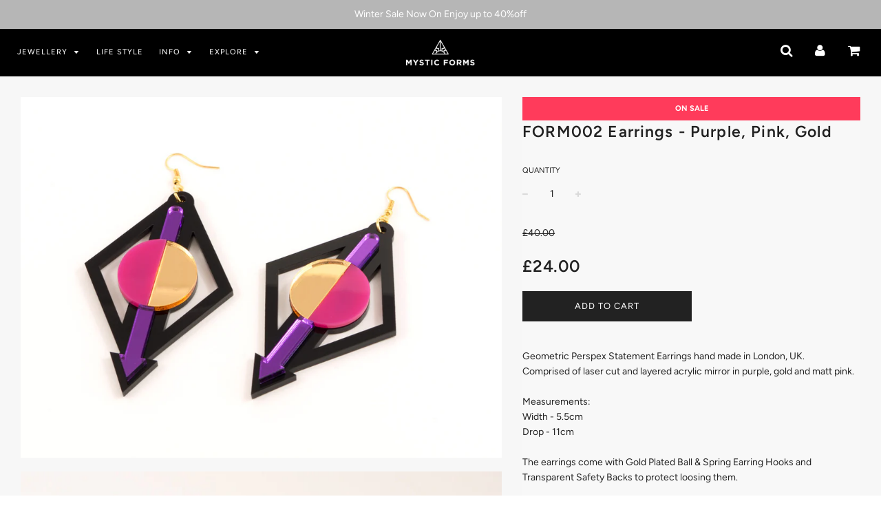

--- FILE ---
content_type: text/html; charset=utf-8
request_url: https://www.mysticforms.com/products/geometric-perspex-statement-earrings-purple-pink-gold-form_002
body_size: 25126
content:
<!doctype html>
<!--[if IE 8]><html class="no-js lt-ie9" lang="en"> <![endif]-->
<!--[if IE 9 ]><html class="ie9 no-js"> <![endif]-->
<!--[if (gt IE 9)|!(IE)]><!--> <html class="no-js"> <!--<![endif]-->
<head>

  <!-- Basic page needs ================================================== -->
  <meta charset="utf-8">
  <meta http-equiv="X-UA-Compatible" content="IE=edge">

	
	  <link rel="shortcut icon" href="//www.mysticforms.com/cdn/shop/files/mysticforms_logo_favicon3_32x32.png?v=1614290438" type="image/png">
	

  <!-- Title and description ================================================== -->
  <title>
  FORM002 Earrings - Purple, Pink, Gold &ndash; MYSTIC FORMS
  </title>

  
  <meta name="description" content="Geometric Perspex Statement Earrings hand made in London, UK.Comprised of laser cut and layered acrylic mirror in purple, gold and matt pink.Measurements: Width - 5.5cmDrop - 11cmThe earrings come with Gold Plated Ball &amp;amp; Spring Earring Hooks and Transparent Safety Backs to protect loosing them.The earrings will arr">
  

  <!-- Helpers ================================================== -->
  <!-- /snippets/social-meta-tags.liquid -->


  <meta property="og:type" content="product">
  <meta property="og:title" content="FORM002 Earrings - Purple, Pink, Gold">
  
    <meta property="og:image" content="http://www.mysticforms.com/cdn/shop/products/FORM_002_PuPiGd_side_grande.jpg?v=1607624583">
    <meta property="og:image:secure_url" content="https://www.mysticforms.com/cdn/shop/products/FORM_002_PuPiGd_side_grande.jpg?v=1607624583">
  
    <meta property="og:image" content="http://www.mysticforms.com/cdn/shop/products/FORM_002_PuPiGd_whole_grande.jpg?v=1607624583">
    <meta property="og:image:secure_url" content="https://www.mysticforms.com/cdn/shop/products/FORM_002_PuPiGd_whole_grande.jpg?v=1607624583">
  
    <meta property="og:image" content="http://www.mysticforms.com/cdn/shop/products/FORM_002_PuPiGd_front_grande.jpg?v=1607624583">
    <meta property="og:image:secure_url" content="https://www.mysticforms.com/cdn/shop/products/FORM_002_PuPiGd_front_grande.jpg?v=1607624583">
  
  <meta property="og:description" content="Geometric Perspex Statement Earrings hand made in London, UK.Comprised of laser cut and layered acrylic mirror in purple, gold and matt pink.Measurements: Width - 5.5cmDrop - 11cmThe earrings come with Gold Plated Ball &amp;amp; Spring Earring Hooks and Transparent Safety Backs to protect loosing them.The earrings will arrive beautifully packaged in a black matt jewellery box with embossed logo in gold foiling.Please be kind to your earrings as perspex can be delicate. When not in use, store in its original packaging. Please keep away from perfume, and gently clean with a microfiber cloth.The earrings will be shipped from London, UK with a tracking number.
The other colour options are available in Gold/Green/Purple, Gold/Red/Blue, Pink/Teal/Gold, Yellow/Purple/Gold.These earrings are part of GEO COLLECTION.">
  <meta property="og:price:amount" content="24.00">
  <meta property="og:price:currency" content="GBP">

<meta property="og:url" content="https://www.mysticforms.com/products/geometric-perspex-statement-earrings-purple-pink-gold-form_002">
<meta property="og:site_name" content="MYSTIC FORMS">


  <meta property="og:image" content="http://www.mysticforms.com/cdn/shop/files/Lookbook2022_CITYSCAPE_Night_01_4a11e8bd-6ba3-4e14-9d2d-da956fb85e16_1200x1200.jpg?v=1666950392">
  <meta property="og:image:secure_url" content="https://www.mysticforms.com/cdn/shop/files/Lookbook2022_CITYSCAPE_Night_01_4a11e8bd-6ba3-4e14-9d2d-da956fb85e16_1200x1200.jpg?v=1666950392">





  <meta name="twitter:card" content="summary">


  <meta name="twitter:title" content="FORM002 Earrings - Purple, Pink, Gold">
  <meta name="twitter:description" content="Geometric Perspex Statement Earrings hand made in London, UK.Comprised of laser cut and layered acrylic mirror in purple, gold and matt pink.Measurements: Width - 5.5cmDrop - 11cmThe earrings come wit">
  <meta name="twitter:image" content="https://www.mysticforms.com/cdn/shop/products/FORM_002_PuPiGd_side_grande.jpg?v=1607624583">
  <meta name="twitter:image:width" content="600">
  <meta name="twitter:image:height" content="600">


  <link rel="canonical" href="https://www.mysticforms.com/products/geometric-perspex-statement-earrings-purple-pink-gold-form_002">
  
	<meta name="viewport" content="width=device-width, initial-scale=1, maximum-scale=1, user-scalable=0"/>
  
  <meta name="theme-color" content="#000000">

  <!-- CSS ================================================== -->
  <link href="//www.mysticforms.com/cdn/shop/t/4/assets/plugins.css?v=139455974262369600591769170858" rel="stylesheet" type="text/css" media="all" />
  <link href="//www.mysticforms.com/cdn/shop/t/4/assets/timber.scss.css?v=93100519517639340801762257089" rel="stylesheet" type="text/css" media="all" />

  



  <!-- Header hook for plugins ================================================== -->
  <script>window.performance && window.performance.mark && window.performance.mark('shopify.content_for_header.start');</script><meta name="google-site-verification" content="TzJ2qUbW22qLA_AAgRaYBAz1ni2BWw94gfc_W_IQIaw">
<meta id="shopify-digital-wallet" name="shopify-digital-wallet" content="/11699562/digital_wallets/dialog">
<meta name="shopify-checkout-api-token" content="4a3e30aed7ac7a440660a7e1df3763d0">
<meta id="in-context-paypal-metadata" data-shop-id="11699562" data-venmo-supported="false" data-environment="production" data-locale="en_US" data-paypal-v4="true" data-currency="GBP">
<link rel="alternate" type="application/json+oembed" href="https://www.mysticforms.com/products/geometric-perspex-statement-earrings-purple-pink-gold-form_002.oembed">
<script async="async" src="/checkouts/internal/preloads.js?locale=en-GB"></script>
<link rel="preconnect" href="https://shop.app" crossorigin="anonymous">
<script async="async" src="https://shop.app/checkouts/internal/preloads.js?locale=en-GB&shop_id=11699562" crossorigin="anonymous"></script>
<script id="apple-pay-shop-capabilities" type="application/json">{"shopId":11699562,"countryCode":"GB","currencyCode":"GBP","merchantCapabilities":["supports3DS"],"merchantId":"gid:\/\/shopify\/Shop\/11699562","merchantName":"MYSTIC FORMS","requiredBillingContactFields":["postalAddress","email"],"requiredShippingContactFields":["postalAddress","email"],"shippingType":"shipping","supportedNetworks":["visa","maestro","masterCard","amex","discover","elo"],"total":{"type":"pending","label":"MYSTIC FORMS","amount":"1.00"},"shopifyPaymentsEnabled":true,"supportsSubscriptions":true}</script>
<script id="shopify-features" type="application/json">{"accessToken":"4a3e30aed7ac7a440660a7e1df3763d0","betas":["rich-media-storefront-analytics"],"domain":"www.mysticforms.com","predictiveSearch":true,"shopId":11699562,"locale":"en"}</script>
<script>var Shopify = Shopify || {};
Shopify.shop = "mystic-forms.myshopify.com";
Shopify.locale = "en";
Shopify.currency = {"active":"GBP","rate":"1.0"};
Shopify.country = "GB";
Shopify.theme = {"name":"Flow","id":32963821645,"schema_name":"Flow","schema_version":"11.4.1","theme_store_id":801,"role":"main"};
Shopify.theme.handle = "null";
Shopify.theme.style = {"id":null,"handle":null};
Shopify.cdnHost = "www.mysticforms.com/cdn";
Shopify.routes = Shopify.routes || {};
Shopify.routes.root = "/";</script>
<script type="module">!function(o){(o.Shopify=o.Shopify||{}).modules=!0}(window);</script>
<script>!function(o){function n(){var o=[];function n(){o.push(Array.prototype.slice.apply(arguments))}return n.q=o,n}var t=o.Shopify=o.Shopify||{};t.loadFeatures=n(),t.autoloadFeatures=n()}(window);</script>
<script>
  window.ShopifyPay = window.ShopifyPay || {};
  window.ShopifyPay.apiHost = "shop.app\/pay";
  window.ShopifyPay.redirectState = null;
</script>
<script id="shop-js-analytics" type="application/json">{"pageType":"product"}</script>
<script defer="defer" async type="module" src="//www.mysticforms.com/cdn/shopifycloud/shop-js/modules/v2/client.init-shop-cart-sync_WVOgQShq.en.esm.js"></script>
<script defer="defer" async type="module" src="//www.mysticforms.com/cdn/shopifycloud/shop-js/modules/v2/chunk.common_C_13GLB1.esm.js"></script>
<script defer="defer" async type="module" src="//www.mysticforms.com/cdn/shopifycloud/shop-js/modules/v2/chunk.modal_CLfMGd0m.esm.js"></script>
<script type="module">
  await import("//www.mysticforms.com/cdn/shopifycloud/shop-js/modules/v2/client.init-shop-cart-sync_WVOgQShq.en.esm.js");
await import("//www.mysticforms.com/cdn/shopifycloud/shop-js/modules/v2/chunk.common_C_13GLB1.esm.js");
await import("//www.mysticforms.com/cdn/shopifycloud/shop-js/modules/v2/chunk.modal_CLfMGd0m.esm.js");

  window.Shopify.SignInWithShop?.initShopCartSync?.({"fedCMEnabled":true,"windoidEnabled":true});

</script>
<script>
  window.Shopify = window.Shopify || {};
  if (!window.Shopify.featureAssets) window.Shopify.featureAssets = {};
  window.Shopify.featureAssets['shop-js'] = {"shop-cart-sync":["modules/v2/client.shop-cart-sync_DuR37GeY.en.esm.js","modules/v2/chunk.common_C_13GLB1.esm.js","modules/v2/chunk.modal_CLfMGd0m.esm.js"],"init-fed-cm":["modules/v2/client.init-fed-cm_BucUoe6W.en.esm.js","modules/v2/chunk.common_C_13GLB1.esm.js","modules/v2/chunk.modal_CLfMGd0m.esm.js"],"shop-toast-manager":["modules/v2/client.shop-toast-manager_B0JfrpKj.en.esm.js","modules/v2/chunk.common_C_13GLB1.esm.js","modules/v2/chunk.modal_CLfMGd0m.esm.js"],"init-shop-cart-sync":["modules/v2/client.init-shop-cart-sync_WVOgQShq.en.esm.js","modules/v2/chunk.common_C_13GLB1.esm.js","modules/v2/chunk.modal_CLfMGd0m.esm.js"],"shop-button":["modules/v2/client.shop-button_B_U3bv27.en.esm.js","modules/v2/chunk.common_C_13GLB1.esm.js","modules/v2/chunk.modal_CLfMGd0m.esm.js"],"init-windoid":["modules/v2/client.init-windoid_DuP9q_di.en.esm.js","modules/v2/chunk.common_C_13GLB1.esm.js","modules/v2/chunk.modal_CLfMGd0m.esm.js"],"shop-cash-offers":["modules/v2/client.shop-cash-offers_BmULhtno.en.esm.js","modules/v2/chunk.common_C_13GLB1.esm.js","modules/v2/chunk.modal_CLfMGd0m.esm.js"],"pay-button":["modules/v2/client.pay-button_CrPSEbOK.en.esm.js","modules/v2/chunk.common_C_13GLB1.esm.js","modules/v2/chunk.modal_CLfMGd0m.esm.js"],"init-customer-accounts":["modules/v2/client.init-customer-accounts_jNk9cPYQ.en.esm.js","modules/v2/client.shop-login-button_DJ5ldayH.en.esm.js","modules/v2/chunk.common_C_13GLB1.esm.js","modules/v2/chunk.modal_CLfMGd0m.esm.js"],"avatar":["modules/v2/client.avatar_BTnouDA3.en.esm.js"],"checkout-modal":["modules/v2/client.checkout-modal_pBPyh9w8.en.esm.js","modules/v2/chunk.common_C_13GLB1.esm.js","modules/v2/chunk.modal_CLfMGd0m.esm.js"],"init-shop-for-new-customer-accounts":["modules/v2/client.init-shop-for-new-customer-accounts_BUoCy7a5.en.esm.js","modules/v2/client.shop-login-button_DJ5ldayH.en.esm.js","modules/v2/chunk.common_C_13GLB1.esm.js","modules/v2/chunk.modal_CLfMGd0m.esm.js"],"init-customer-accounts-sign-up":["modules/v2/client.init-customer-accounts-sign-up_CnczCz9H.en.esm.js","modules/v2/client.shop-login-button_DJ5ldayH.en.esm.js","modules/v2/chunk.common_C_13GLB1.esm.js","modules/v2/chunk.modal_CLfMGd0m.esm.js"],"init-shop-email-lookup-coordinator":["modules/v2/client.init-shop-email-lookup-coordinator_CzjY5t9o.en.esm.js","modules/v2/chunk.common_C_13GLB1.esm.js","modules/v2/chunk.modal_CLfMGd0m.esm.js"],"shop-follow-button":["modules/v2/client.shop-follow-button_CsYC63q7.en.esm.js","modules/v2/chunk.common_C_13GLB1.esm.js","modules/v2/chunk.modal_CLfMGd0m.esm.js"],"shop-login-button":["modules/v2/client.shop-login-button_DJ5ldayH.en.esm.js","modules/v2/chunk.common_C_13GLB1.esm.js","modules/v2/chunk.modal_CLfMGd0m.esm.js"],"shop-login":["modules/v2/client.shop-login_B9ccPdmx.en.esm.js","modules/v2/chunk.common_C_13GLB1.esm.js","modules/v2/chunk.modal_CLfMGd0m.esm.js"],"lead-capture":["modules/v2/client.lead-capture_D0K_KgYb.en.esm.js","modules/v2/chunk.common_C_13GLB1.esm.js","modules/v2/chunk.modal_CLfMGd0m.esm.js"],"payment-terms":["modules/v2/client.payment-terms_BWmiNN46.en.esm.js","modules/v2/chunk.common_C_13GLB1.esm.js","modules/v2/chunk.modal_CLfMGd0m.esm.js"]};
</script>
<script>(function() {
  var isLoaded = false;
  function asyncLoad() {
    if (isLoaded) return;
    isLoaded = true;
    var urls = ["https:\/\/sliderapp.hulkapps.com\/assets\/js\/slider.js?shop=mystic-forms.myshopify.com","\/\/www.powr.io\/powr.js?powr-token=mystic-forms.myshopify.com\u0026external-type=shopify\u0026shop=mystic-forms.myshopify.com","https:\/\/chimpstatic.com\/mcjs-connected\/js\/users\/a3d5cf1ded38bb2ff6dcc30b3\/de45540764ebeb32ccfcf7aee.js?shop=mystic-forms.myshopify.com","https:\/\/cdn.nfcube.com\/ff8c523b0bf4dc8d49aa82fdc553f893.js?shop=mystic-forms.myshopify.com"];
    for (var i = 0; i < urls.length; i++) {
      var s = document.createElement('script');
      s.type = 'text/javascript';
      s.async = true;
      s.src = urls[i];
      var x = document.getElementsByTagName('script')[0];
      x.parentNode.insertBefore(s, x);
    }
  };
  if(window.attachEvent) {
    window.attachEvent('onload', asyncLoad);
  } else {
    window.addEventListener('load', asyncLoad, false);
  }
})();</script>
<script id="__st">var __st={"a":11699562,"offset":0,"reqid":"6e7311fb-ebe2-4fe2-8453-4b928e9276b2-1769581911","pageurl":"www.mysticforms.com\/products\/geometric-perspex-statement-earrings-purple-pink-gold-form_002","u":"ca74a254617b","p":"product","rtyp":"product","rid":5289058247};</script>
<script>window.ShopifyPaypalV4VisibilityTracking = true;</script>
<script id="captcha-bootstrap">!function(){'use strict';const t='contact',e='account',n='new_comment',o=[[t,t],['blogs',n],['comments',n],[t,'customer']],c=[[e,'customer_login'],[e,'guest_login'],[e,'recover_customer_password'],[e,'create_customer']],r=t=>t.map((([t,e])=>`form[action*='/${t}']:not([data-nocaptcha='true']) input[name='form_type'][value='${e}']`)).join(','),a=t=>()=>t?[...document.querySelectorAll(t)].map((t=>t.form)):[];function s(){const t=[...o],e=r(t);return a(e)}const i='password',u='form_key',d=['recaptcha-v3-token','g-recaptcha-response','h-captcha-response',i],f=()=>{try{return window.sessionStorage}catch{return}},m='__shopify_v',_=t=>t.elements[u];function p(t,e,n=!1){try{const o=window.sessionStorage,c=JSON.parse(o.getItem(e)),{data:r}=function(t){const{data:e,action:n}=t;return t[m]||n?{data:e,action:n}:{data:t,action:n}}(c);for(const[e,n]of Object.entries(r))t.elements[e]&&(t.elements[e].value=n);n&&o.removeItem(e)}catch(o){console.error('form repopulation failed',{error:o})}}const l='form_type',E='cptcha';function T(t){t.dataset[E]=!0}const w=window,h=w.document,L='Shopify',v='ce_forms',y='captcha';let A=!1;((t,e)=>{const n=(g='f06e6c50-85a8-45c8-87d0-21a2b65856fe',I='https://cdn.shopify.com/shopifycloud/storefront-forms-hcaptcha/ce_storefront_forms_captcha_hcaptcha.v1.5.2.iife.js',D={infoText:'Protected by hCaptcha',privacyText:'Privacy',termsText:'Terms'},(t,e,n)=>{const o=w[L][v],c=o.bindForm;if(c)return c(t,g,e,D).then(n);var r;o.q.push([[t,g,e,D],n]),r=I,A||(h.body.append(Object.assign(h.createElement('script'),{id:'captcha-provider',async:!0,src:r})),A=!0)});var g,I,D;w[L]=w[L]||{},w[L][v]=w[L][v]||{},w[L][v].q=[],w[L][y]=w[L][y]||{},w[L][y].protect=function(t,e){n(t,void 0,e),T(t)},Object.freeze(w[L][y]),function(t,e,n,w,h,L){const[v,y,A,g]=function(t,e,n){const i=e?o:[],u=t?c:[],d=[...i,...u],f=r(d),m=r(i),_=r(d.filter((([t,e])=>n.includes(e))));return[a(f),a(m),a(_),s()]}(w,h,L),I=t=>{const e=t.target;return e instanceof HTMLFormElement?e:e&&e.form},D=t=>v().includes(t);t.addEventListener('submit',(t=>{const e=I(t);if(!e)return;const n=D(e)&&!e.dataset.hcaptchaBound&&!e.dataset.recaptchaBound,o=_(e),c=g().includes(e)&&(!o||!o.value);(n||c)&&t.preventDefault(),c&&!n&&(function(t){try{if(!f())return;!function(t){const e=f();if(!e)return;const n=_(t);if(!n)return;const o=n.value;o&&e.removeItem(o)}(t);const e=Array.from(Array(32),(()=>Math.random().toString(36)[2])).join('');!function(t,e){_(t)||t.append(Object.assign(document.createElement('input'),{type:'hidden',name:u})),t.elements[u].value=e}(t,e),function(t,e){const n=f();if(!n)return;const o=[...t.querySelectorAll(`input[type='${i}']`)].map((({name:t})=>t)),c=[...d,...o],r={};for(const[a,s]of new FormData(t).entries())c.includes(a)||(r[a]=s);n.setItem(e,JSON.stringify({[m]:1,action:t.action,data:r}))}(t,e)}catch(e){console.error('failed to persist form',e)}}(e),e.submit())}));const S=(t,e)=>{t&&!t.dataset[E]&&(n(t,e.some((e=>e===t))),T(t))};for(const o of['focusin','change'])t.addEventListener(o,(t=>{const e=I(t);D(e)&&S(e,y())}));const B=e.get('form_key'),M=e.get(l),P=B&&M;t.addEventListener('DOMContentLoaded',(()=>{const t=y();if(P)for(const e of t)e.elements[l].value===M&&p(e,B);[...new Set([...A(),...v().filter((t=>'true'===t.dataset.shopifyCaptcha))])].forEach((e=>S(e,t)))}))}(h,new URLSearchParams(w.location.search),n,t,e,['guest_login'])})(!0,!0)}();</script>
<script integrity="sha256-4kQ18oKyAcykRKYeNunJcIwy7WH5gtpwJnB7kiuLZ1E=" data-source-attribution="shopify.loadfeatures" defer="defer" src="//www.mysticforms.com/cdn/shopifycloud/storefront/assets/storefront/load_feature-a0a9edcb.js" crossorigin="anonymous"></script>
<script crossorigin="anonymous" defer="defer" src="//www.mysticforms.com/cdn/shopifycloud/storefront/assets/shopify_pay/storefront-65b4c6d7.js?v=20250812"></script>
<script data-source-attribution="shopify.dynamic_checkout.dynamic.init">var Shopify=Shopify||{};Shopify.PaymentButton=Shopify.PaymentButton||{isStorefrontPortableWallets:!0,init:function(){window.Shopify.PaymentButton.init=function(){};var t=document.createElement("script");t.src="https://www.mysticforms.com/cdn/shopifycloud/portable-wallets/latest/portable-wallets.en.js",t.type="module",document.head.appendChild(t)}};
</script>
<script data-source-attribution="shopify.dynamic_checkout.buyer_consent">
  function portableWalletsHideBuyerConsent(e){var t=document.getElementById("shopify-buyer-consent"),n=document.getElementById("shopify-subscription-policy-button");t&&n&&(t.classList.add("hidden"),t.setAttribute("aria-hidden","true"),n.removeEventListener("click",e))}function portableWalletsShowBuyerConsent(e){var t=document.getElementById("shopify-buyer-consent"),n=document.getElementById("shopify-subscription-policy-button");t&&n&&(t.classList.remove("hidden"),t.removeAttribute("aria-hidden"),n.addEventListener("click",e))}window.Shopify?.PaymentButton&&(window.Shopify.PaymentButton.hideBuyerConsent=portableWalletsHideBuyerConsent,window.Shopify.PaymentButton.showBuyerConsent=portableWalletsShowBuyerConsent);
</script>
<script data-source-attribution="shopify.dynamic_checkout.cart.bootstrap">document.addEventListener("DOMContentLoaded",(function(){function t(){return document.querySelector("shopify-accelerated-checkout-cart, shopify-accelerated-checkout")}if(t())Shopify.PaymentButton.init();else{new MutationObserver((function(e,n){t()&&(Shopify.PaymentButton.init(),n.disconnect())})).observe(document.body,{childList:!0,subtree:!0})}}));
</script>
<link id="shopify-accelerated-checkout-styles" rel="stylesheet" media="screen" href="https://www.mysticforms.com/cdn/shopifycloud/portable-wallets/latest/accelerated-checkout-backwards-compat.css" crossorigin="anonymous">
<style id="shopify-accelerated-checkout-cart">
        #shopify-buyer-consent {
  margin-top: 1em;
  display: inline-block;
  width: 100%;
}

#shopify-buyer-consent.hidden {
  display: none;
}

#shopify-subscription-policy-button {
  background: none;
  border: none;
  padding: 0;
  text-decoration: underline;
  font-size: inherit;
  cursor: pointer;
}

#shopify-subscription-policy-button::before {
  box-shadow: none;
}

      </style>

<script>window.performance && window.performance.mark && window.performance.mark('shopify.content_for_header.end');</script>
  <!-- /snippets/oldIE-js.liquid -->


<!--[if lt IE 9]>
<script src="//cdnjs.cloudflare.com/ajax/libs/html5shiv/3.7.2/html5shiv.min.js" type="text/javascript"></script>
<script src="//www.mysticforms.com/cdn/shop/t/4/assets/respond.min.js?v=52248677837542619231539565361" type="text/javascript"></script>
<link href="//www.mysticforms.com/cdn/shop/t/4/assets/respond-proxy.html" id="respond-proxy" rel="respond-proxy" />
<link href="//www.mysticforms.com/search?q=5957e6c002b6a6d0e153b15b86509143" id="respond-redirect" rel="respond-redirect" />
<script src="//www.mysticforms.com/search?q=5957e6c002b6a6d0e153b15b86509143" type="text/javascript"></script>
<![endif]-->



  <script src="//ajax.googleapis.com/ajax/libs/jquery/1.11.0/jquery.min.js" type="text/javascript"></script>
  <script src="//www.mysticforms.com/cdn/shop/t/4/assets/modernizr.min.js?v=137617515274177302221539565360" type="text/javascript"></script>

  
  

<link href="https://monorail-edge.shopifysvc.com" rel="dns-prefetch">
<script>(function(){if ("sendBeacon" in navigator && "performance" in window) {try {var session_token_from_headers = performance.getEntriesByType('navigation')[0].serverTiming.find(x => x.name == '_s').description;} catch {var session_token_from_headers = undefined;}var session_cookie_matches = document.cookie.match(/_shopify_s=([^;]*)/);var session_token_from_cookie = session_cookie_matches && session_cookie_matches.length === 2 ? session_cookie_matches[1] : "";var session_token = session_token_from_headers || session_token_from_cookie || "";function handle_abandonment_event(e) {var entries = performance.getEntries().filter(function(entry) {return /monorail-edge.shopifysvc.com/.test(entry.name);});if (!window.abandonment_tracked && entries.length === 0) {window.abandonment_tracked = true;var currentMs = Date.now();var navigation_start = performance.timing.navigationStart;var payload = {shop_id: 11699562,url: window.location.href,navigation_start,duration: currentMs - navigation_start,session_token,page_type: "product"};window.navigator.sendBeacon("https://monorail-edge.shopifysvc.com/v1/produce", JSON.stringify({schema_id: "online_store_buyer_site_abandonment/1.1",payload: payload,metadata: {event_created_at_ms: currentMs,event_sent_at_ms: currentMs}}));}}window.addEventListener('pagehide', handle_abandonment_event);}}());</script>
<script id="web-pixels-manager-setup">(function e(e,d,r,n,o){if(void 0===o&&(o={}),!Boolean(null===(a=null===(i=window.Shopify)||void 0===i?void 0:i.analytics)||void 0===a?void 0:a.replayQueue)){var i,a;window.Shopify=window.Shopify||{};var t=window.Shopify;t.analytics=t.analytics||{};var s=t.analytics;s.replayQueue=[],s.publish=function(e,d,r){return s.replayQueue.push([e,d,r]),!0};try{self.performance.mark("wpm:start")}catch(e){}var l=function(){var e={modern:/Edge?\/(1{2}[4-9]|1[2-9]\d|[2-9]\d{2}|\d{4,})\.\d+(\.\d+|)|Firefox\/(1{2}[4-9]|1[2-9]\d|[2-9]\d{2}|\d{4,})\.\d+(\.\d+|)|Chrom(ium|e)\/(9{2}|\d{3,})\.\d+(\.\d+|)|(Maci|X1{2}).+ Version\/(15\.\d+|(1[6-9]|[2-9]\d|\d{3,})\.\d+)([,.]\d+|)( \(\w+\)|)( Mobile\/\w+|) Safari\/|Chrome.+OPR\/(9{2}|\d{3,})\.\d+\.\d+|(CPU[ +]OS|iPhone[ +]OS|CPU[ +]iPhone|CPU IPhone OS|CPU iPad OS)[ +]+(15[._]\d+|(1[6-9]|[2-9]\d|\d{3,})[._]\d+)([._]\d+|)|Android:?[ /-](13[3-9]|1[4-9]\d|[2-9]\d{2}|\d{4,})(\.\d+|)(\.\d+|)|Android.+Firefox\/(13[5-9]|1[4-9]\d|[2-9]\d{2}|\d{4,})\.\d+(\.\d+|)|Android.+Chrom(ium|e)\/(13[3-9]|1[4-9]\d|[2-9]\d{2}|\d{4,})\.\d+(\.\d+|)|SamsungBrowser\/([2-9]\d|\d{3,})\.\d+/,legacy:/Edge?\/(1[6-9]|[2-9]\d|\d{3,})\.\d+(\.\d+|)|Firefox\/(5[4-9]|[6-9]\d|\d{3,})\.\d+(\.\d+|)|Chrom(ium|e)\/(5[1-9]|[6-9]\d|\d{3,})\.\d+(\.\d+|)([\d.]+$|.*Safari\/(?![\d.]+ Edge\/[\d.]+$))|(Maci|X1{2}).+ Version\/(10\.\d+|(1[1-9]|[2-9]\d|\d{3,})\.\d+)([,.]\d+|)( \(\w+\)|)( Mobile\/\w+|) Safari\/|Chrome.+OPR\/(3[89]|[4-9]\d|\d{3,})\.\d+\.\d+|(CPU[ +]OS|iPhone[ +]OS|CPU[ +]iPhone|CPU IPhone OS|CPU iPad OS)[ +]+(10[._]\d+|(1[1-9]|[2-9]\d|\d{3,})[._]\d+)([._]\d+|)|Android:?[ /-](13[3-9]|1[4-9]\d|[2-9]\d{2}|\d{4,})(\.\d+|)(\.\d+|)|Mobile Safari.+OPR\/([89]\d|\d{3,})\.\d+\.\d+|Android.+Firefox\/(13[5-9]|1[4-9]\d|[2-9]\d{2}|\d{4,})\.\d+(\.\d+|)|Android.+Chrom(ium|e)\/(13[3-9]|1[4-9]\d|[2-9]\d{2}|\d{4,})\.\d+(\.\d+|)|Android.+(UC? ?Browser|UCWEB|U3)[ /]?(15\.([5-9]|\d{2,})|(1[6-9]|[2-9]\d|\d{3,})\.\d+)\.\d+|SamsungBrowser\/(5\.\d+|([6-9]|\d{2,})\.\d+)|Android.+MQ{2}Browser\/(14(\.(9|\d{2,})|)|(1[5-9]|[2-9]\d|\d{3,})(\.\d+|))(\.\d+|)|K[Aa][Ii]OS\/(3\.\d+|([4-9]|\d{2,})\.\d+)(\.\d+|)/},d=e.modern,r=e.legacy,n=navigator.userAgent;return n.match(d)?"modern":n.match(r)?"legacy":"unknown"}(),u="modern"===l?"modern":"legacy",c=(null!=n?n:{modern:"",legacy:""})[u],f=function(e){return[e.baseUrl,"/wpm","/b",e.hashVersion,"modern"===e.buildTarget?"m":"l",".js"].join("")}({baseUrl:d,hashVersion:r,buildTarget:u}),m=function(e){var d=e.version,r=e.bundleTarget,n=e.surface,o=e.pageUrl,i=e.monorailEndpoint;return{emit:function(e){var a=e.status,t=e.errorMsg,s=(new Date).getTime(),l=JSON.stringify({metadata:{event_sent_at_ms:s},events:[{schema_id:"web_pixels_manager_load/3.1",payload:{version:d,bundle_target:r,page_url:o,status:a,surface:n,error_msg:t},metadata:{event_created_at_ms:s}}]});if(!i)return console&&console.warn&&console.warn("[Web Pixels Manager] No Monorail endpoint provided, skipping logging."),!1;try{return self.navigator.sendBeacon.bind(self.navigator)(i,l)}catch(e){}var u=new XMLHttpRequest;try{return u.open("POST",i,!0),u.setRequestHeader("Content-Type","text/plain"),u.send(l),!0}catch(e){return console&&console.warn&&console.warn("[Web Pixels Manager] Got an unhandled error while logging to Monorail."),!1}}}}({version:r,bundleTarget:l,surface:e.surface,pageUrl:self.location.href,monorailEndpoint:e.monorailEndpoint});try{o.browserTarget=l,function(e){var d=e.src,r=e.async,n=void 0===r||r,o=e.onload,i=e.onerror,a=e.sri,t=e.scriptDataAttributes,s=void 0===t?{}:t,l=document.createElement("script"),u=document.querySelector("head"),c=document.querySelector("body");if(l.async=n,l.src=d,a&&(l.integrity=a,l.crossOrigin="anonymous"),s)for(var f in s)if(Object.prototype.hasOwnProperty.call(s,f))try{l.dataset[f]=s[f]}catch(e){}if(o&&l.addEventListener("load",o),i&&l.addEventListener("error",i),u)u.appendChild(l);else{if(!c)throw new Error("Did not find a head or body element to append the script");c.appendChild(l)}}({src:f,async:!0,onload:function(){if(!function(){var e,d;return Boolean(null===(d=null===(e=window.Shopify)||void 0===e?void 0:e.analytics)||void 0===d?void 0:d.initialized)}()){var d=window.webPixelsManager.init(e)||void 0;if(d){var r=window.Shopify.analytics;r.replayQueue.forEach((function(e){var r=e[0],n=e[1],o=e[2];d.publishCustomEvent(r,n,o)})),r.replayQueue=[],r.publish=d.publishCustomEvent,r.visitor=d.visitor,r.initialized=!0}}},onerror:function(){return m.emit({status:"failed",errorMsg:"".concat(f," has failed to load")})},sri:function(e){var d=/^sha384-[A-Za-z0-9+/=]+$/;return"string"==typeof e&&d.test(e)}(c)?c:"",scriptDataAttributes:o}),m.emit({status:"loading"})}catch(e){m.emit({status:"failed",errorMsg:(null==e?void 0:e.message)||"Unknown error"})}}})({shopId: 11699562,storefrontBaseUrl: "https://www.mysticforms.com",extensionsBaseUrl: "https://extensions.shopifycdn.com/cdn/shopifycloud/web-pixels-manager",monorailEndpoint: "https://monorail-edge.shopifysvc.com/unstable/produce_batch",surface: "storefront-renderer",enabledBetaFlags: ["2dca8a86"],webPixelsConfigList: [{"id":"504037620","configuration":"{\"config\":\"{\\\"pixel_id\\\":\\\"G-J121CQ9R2L\\\",\\\"target_country\\\":\\\"GB\\\",\\\"gtag_events\\\":[{\\\"type\\\":\\\"begin_checkout\\\",\\\"action_label\\\":\\\"G-J121CQ9R2L\\\"},{\\\"type\\\":\\\"search\\\",\\\"action_label\\\":\\\"G-J121CQ9R2L\\\"},{\\\"type\\\":\\\"view_item\\\",\\\"action_label\\\":[\\\"G-J121CQ9R2L\\\",\\\"MC-B7REJNRSB4\\\"]},{\\\"type\\\":\\\"purchase\\\",\\\"action_label\\\":[\\\"G-J121CQ9R2L\\\",\\\"MC-B7REJNRSB4\\\"]},{\\\"type\\\":\\\"page_view\\\",\\\"action_label\\\":[\\\"G-J121CQ9R2L\\\",\\\"MC-B7REJNRSB4\\\"]},{\\\"type\\\":\\\"add_payment_info\\\",\\\"action_label\\\":\\\"G-J121CQ9R2L\\\"},{\\\"type\\\":\\\"add_to_cart\\\",\\\"action_label\\\":\\\"G-J121CQ9R2L\\\"}],\\\"enable_monitoring_mode\\\":false}\"}","eventPayloadVersion":"v1","runtimeContext":"OPEN","scriptVersion":"b2a88bafab3e21179ed38636efcd8a93","type":"APP","apiClientId":1780363,"privacyPurposes":[],"dataSharingAdjustments":{"protectedCustomerApprovalScopes":["read_customer_address","read_customer_email","read_customer_name","read_customer_personal_data","read_customer_phone"]}},{"id":"122355956","configuration":"{\"pixel_id\":\"1602929036437002\",\"pixel_type\":\"facebook_pixel\",\"metaapp_system_user_token\":\"-\"}","eventPayloadVersion":"v1","runtimeContext":"OPEN","scriptVersion":"ca16bc87fe92b6042fbaa3acc2fbdaa6","type":"APP","apiClientId":2329312,"privacyPurposes":["ANALYTICS","MARKETING","SALE_OF_DATA"],"dataSharingAdjustments":{"protectedCustomerApprovalScopes":["read_customer_address","read_customer_email","read_customer_name","read_customer_personal_data","read_customer_phone"]}},{"id":"185663869","eventPayloadVersion":"v1","runtimeContext":"LAX","scriptVersion":"1","type":"CUSTOM","privacyPurposes":["ANALYTICS"],"name":"Google Analytics tag (migrated)"},{"id":"shopify-app-pixel","configuration":"{}","eventPayloadVersion":"v1","runtimeContext":"STRICT","scriptVersion":"0450","apiClientId":"shopify-pixel","type":"APP","privacyPurposes":["ANALYTICS","MARKETING"]},{"id":"shopify-custom-pixel","eventPayloadVersion":"v1","runtimeContext":"LAX","scriptVersion":"0450","apiClientId":"shopify-pixel","type":"CUSTOM","privacyPurposes":["ANALYTICS","MARKETING"]}],isMerchantRequest: false,initData: {"shop":{"name":"MYSTIC FORMS","paymentSettings":{"currencyCode":"GBP"},"myshopifyDomain":"mystic-forms.myshopify.com","countryCode":"GB","storefrontUrl":"https:\/\/www.mysticforms.com"},"customer":null,"cart":null,"checkout":null,"productVariants":[{"price":{"amount":24.0,"currencyCode":"GBP"},"product":{"title":"FORM002 Earrings - Purple, Pink, Gold","vendor":"MYSTIC FORMS","id":"5289058247","untranslatedTitle":"FORM002 Earrings - Purple, Pink, Gold","url":"\/products\/geometric-perspex-statement-earrings-purple-pink-gold-form_002","type":"Earrings"},"id":"16365489223","image":{"src":"\/\/www.mysticforms.com\/cdn\/shop\/products\/FORM_002_PuPiGd_side.jpg?v=1607624583"},"sku":"","title":"Default Title","untranslatedTitle":"Default Title"}],"purchasingCompany":null},},"https://www.mysticforms.com/cdn","fcfee988w5aeb613cpc8e4bc33m6693e112",{"modern":"","legacy":""},{"shopId":"11699562","storefrontBaseUrl":"https:\/\/www.mysticforms.com","extensionBaseUrl":"https:\/\/extensions.shopifycdn.com\/cdn\/shopifycloud\/web-pixels-manager","surface":"storefront-renderer","enabledBetaFlags":"[\"2dca8a86\"]","isMerchantRequest":"false","hashVersion":"fcfee988w5aeb613cpc8e4bc33m6693e112","publish":"custom","events":"[[\"page_viewed\",{}],[\"product_viewed\",{\"productVariant\":{\"price\":{\"amount\":24.0,\"currencyCode\":\"GBP\"},\"product\":{\"title\":\"FORM002 Earrings - Purple, Pink, Gold\",\"vendor\":\"MYSTIC FORMS\",\"id\":\"5289058247\",\"untranslatedTitle\":\"FORM002 Earrings - Purple, Pink, Gold\",\"url\":\"\/products\/geometric-perspex-statement-earrings-purple-pink-gold-form_002\",\"type\":\"Earrings\"},\"id\":\"16365489223\",\"image\":{\"src\":\"\/\/www.mysticforms.com\/cdn\/shop\/products\/FORM_002_PuPiGd_side.jpg?v=1607624583\"},\"sku\":\"\",\"title\":\"Default Title\",\"untranslatedTitle\":\"Default Title\"}}]]"});</script><script>
  window.ShopifyAnalytics = window.ShopifyAnalytics || {};
  window.ShopifyAnalytics.meta = window.ShopifyAnalytics.meta || {};
  window.ShopifyAnalytics.meta.currency = 'GBP';
  var meta = {"product":{"id":5289058247,"gid":"gid:\/\/shopify\/Product\/5289058247","vendor":"MYSTIC FORMS","type":"Earrings","handle":"geometric-perspex-statement-earrings-purple-pink-gold-form_002","variants":[{"id":16365489223,"price":2400,"name":"FORM002 Earrings - Purple, Pink, Gold","public_title":null,"sku":""}],"remote":false},"page":{"pageType":"product","resourceType":"product","resourceId":5289058247,"requestId":"6e7311fb-ebe2-4fe2-8453-4b928e9276b2-1769581911"}};
  for (var attr in meta) {
    window.ShopifyAnalytics.meta[attr] = meta[attr];
  }
</script>
<script class="analytics">
  (function () {
    var customDocumentWrite = function(content) {
      var jquery = null;

      if (window.jQuery) {
        jquery = window.jQuery;
      } else if (window.Checkout && window.Checkout.$) {
        jquery = window.Checkout.$;
      }

      if (jquery) {
        jquery('body').append(content);
      }
    };

    var hasLoggedConversion = function(token) {
      if (token) {
        return document.cookie.indexOf('loggedConversion=' + token) !== -1;
      }
      return false;
    }

    var setCookieIfConversion = function(token) {
      if (token) {
        var twoMonthsFromNow = new Date(Date.now());
        twoMonthsFromNow.setMonth(twoMonthsFromNow.getMonth() + 2);

        document.cookie = 'loggedConversion=' + token + '; expires=' + twoMonthsFromNow;
      }
    }

    var trekkie = window.ShopifyAnalytics.lib = window.trekkie = window.trekkie || [];
    if (trekkie.integrations) {
      return;
    }
    trekkie.methods = [
      'identify',
      'page',
      'ready',
      'track',
      'trackForm',
      'trackLink'
    ];
    trekkie.factory = function(method) {
      return function() {
        var args = Array.prototype.slice.call(arguments);
        args.unshift(method);
        trekkie.push(args);
        return trekkie;
      };
    };
    for (var i = 0; i < trekkie.methods.length; i++) {
      var key = trekkie.methods[i];
      trekkie[key] = trekkie.factory(key);
    }
    trekkie.load = function(config) {
      trekkie.config = config || {};
      trekkie.config.initialDocumentCookie = document.cookie;
      var first = document.getElementsByTagName('script')[0];
      var script = document.createElement('script');
      script.type = 'text/javascript';
      script.onerror = function(e) {
        var scriptFallback = document.createElement('script');
        scriptFallback.type = 'text/javascript';
        scriptFallback.onerror = function(error) {
                var Monorail = {
      produce: function produce(monorailDomain, schemaId, payload) {
        var currentMs = new Date().getTime();
        var event = {
          schema_id: schemaId,
          payload: payload,
          metadata: {
            event_created_at_ms: currentMs,
            event_sent_at_ms: currentMs
          }
        };
        return Monorail.sendRequest("https://" + monorailDomain + "/v1/produce", JSON.stringify(event));
      },
      sendRequest: function sendRequest(endpointUrl, payload) {
        // Try the sendBeacon API
        if (window && window.navigator && typeof window.navigator.sendBeacon === 'function' && typeof window.Blob === 'function' && !Monorail.isIos12()) {
          var blobData = new window.Blob([payload], {
            type: 'text/plain'
          });

          if (window.navigator.sendBeacon(endpointUrl, blobData)) {
            return true;
          } // sendBeacon was not successful

        } // XHR beacon

        var xhr = new XMLHttpRequest();

        try {
          xhr.open('POST', endpointUrl);
          xhr.setRequestHeader('Content-Type', 'text/plain');
          xhr.send(payload);
        } catch (e) {
          console.log(e);
        }

        return false;
      },
      isIos12: function isIos12() {
        return window.navigator.userAgent.lastIndexOf('iPhone; CPU iPhone OS 12_') !== -1 || window.navigator.userAgent.lastIndexOf('iPad; CPU OS 12_') !== -1;
      }
    };
    Monorail.produce('monorail-edge.shopifysvc.com',
      'trekkie_storefront_load_errors/1.1',
      {shop_id: 11699562,
      theme_id: 32963821645,
      app_name: "storefront",
      context_url: window.location.href,
      source_url: "//www.mysticforms.com/cdn/s/trekkie.storefront.a804e9514e4efded663580eddd6991fcc12b5451.min.js"});

        };
        scriptFallback.async = true;
        scriptFallback.src = '//www.mysticforms.com/cdn/s/trekkie.storefront.a804e9514e4efded663580eddd6991fcc12b5451.min.js';
        first.parentNode.insertBefore(scriptFallback, first);
      };
      script.async = true;
      script.src = '//www.mysticforms.com/cdn/s/trekkie.storefront.a804e9514e4efded663580eddd6991fcc12b5451.min.js';
      first.parentNode.insertBefore(script, first);
    };
    trekkie.load(
      {"Trekkie":{"appName":"storefront","development":false,"defaultAttributes":{"shopId":11699562,"isMerchantRequest":null,"themeId":32963821645,"themeCityHash":"16322482442329878142","contentLanguage":"en","currency":"GBP","eventMetadataId":"a45c5040-d96f-41cc-9b6d-fa19b38b8611"},"isServerSideCookieWritingEnabled":true,"monorailRegion":"shop_domain","enabledBetaFlags":["65f19447","b5387b81"]},"Session Attribution":{},"S2S":{"facebookCapiEnabled":false,"source":"trekkie-storefront-renderer","apiClientId":580111}}
    );

    var loaded = false;
    trekkie.ready(function() {
      if (loaded) return;
      loaded = true;

      window.ShopifyAnalytics.lib = window.trekkie;

      var originalDocumentWrite = document.write;
      document.write = customDocumentWrite;
      try { window.ShopifyAnalytics.merchantGoogleAnalytics.call(this); } catch(error) {};
      document.write = originalDocumentWrite;

      window.ShopifyAnalytics.lib.page(null,{"pageType":"product","resourceType":"product","resourceId":5289058247,"requestId":"6e7311fb-ebe2-4fe2-8453-4b928e9276b2-1769581911","shopifyEmitted":true});

      var match = window.location.pathname.match(/checkouts\/(.+)\/(thank_you|post_purchase)/)
      var token = match? match[1]: undefined;
      if (!hasLoggedConversion(token)) {
        setCookieIfConversion(token);
        window.ShopifyAnalytics.lib.track("Viewed Product",{"currency":"GBP","variantId":16365489223,"productId":5289058247,"productGid":"gid:\/\/shopify\/Product\/5289058247","name":"FORM002 Earrings - Purple, Pink, Gold","price":"24.00","sku":"","brand":"MYSTIC FORMS","variant":null,"category":"Earrings","nonInteraction":true,"remote":false},undefined,undefined,{"shopifyEmitted":true});
      window.ShopifyAnalytics.lib.track("monorail:\/\/trekkie_storefront_viewed_product\/1.1",{"currency":"GBP","variantId":16365489223,"productId":5289058247,"productGid":"gid:\/\/shopify\/Product\/5289058247","name":"FORM002 Earrings - Purple, Pink, Gold","price":"24.00","sku":"","brand":"MYSTIC FORMS","variant":null,"category":"Earrings","nonInteraction":true,"remote":false,"referer":"https:\/\/www.mysticforms.com\/products\/geometric-perspex-statement-earrings-purple-pink-gold-form_002"});
      }
    });


        var eventsListenerScript = document.createElement('script');
        eventsListenerScript.async = true;
        eventsListenerScript.src = "//www.mysticforms.com/cdn/shopifycloud/storefront/assets/shop_events_listener-3da45d37.js";
        document.getElementsByTagName('head')[0].appendChild(eventsListenerScript);

})();</script>
  <script>
  if (!window.ga || (window.ga && typeof window.ga !== 'function')) {
    window.ga = function ga() {
      (window.ga.q = window.ga.q || []).push(arguments);
      if (window.Shopify && window.Shopify.analytics && typeof window.Shopify.analytics.publish === 'function') {
        window.Shopify.analytics.publish("ga_stub_called", {}, {sendTo: "google_osp_migration"});
      }
      console.error("Shopify's Google Analytics stub called with:", Array.from(arguments), "\nSee https://help.shopify.com/manual/promoting-marketing/pixels/pixel-migration#google for more information.");
    };
    if (window.Shopify && window.Shopify.analytics && typeof window.Shopify.analytics.publish === 'function') {
      window.Shopify.analytics.publish("ga_stub_initialized", {}, {sendTo: "google_osp_migration"});
    }
  }
</script>
<script
  defer
  src="https://www.mysticforms.com/cdn/shopifycloud/perf-kit/shopify-perf-kit-3.1.0.min.js"
  data-application="storefront-renderer"
  data-shop-id="11699562"
  data-render-region="gcp-us-east1"
  data-page-type="product"
  data-theme-instance-id="32963821645"
  data-theme-name="Flow"
  data-theme-version="11.4.1"
  data-monorail-region="shop_domain"
  data-resource-timing-sampling-rate="10"
  data-shs="true"
  data-shs-beacon="true"
  data-shs-export-with-fetch="true"
  data-shs-logs-sample-rate="1"
  data-shs-beacon-endpoint="https://www.mysticforms.com/api/collect"
></script>
</head>


<body id="form002-earrings-purple-pink-gold" class="template-product" >
  
  <div id="CartDrawer" class="drawer drawer--right">
    <div class="drawer__header sitewide--title-wrapper">
      <div class="drawer__close js-drawer-close">
        <button type="button" class="icon-fallback-text">
          <i class="fa fa-times fa-lg" aria-hidden="true"></i>
          <span class="fallback-text">"Close Cart"</span>
        </button>
      </div>
      <div class="drawer__title h2 page--title " id="CartTitle">Shopping Cart</div>
      <div class="drawer__title h2 page--title hide" id="ShopNowTitle">Shop now</div>
      <div class="drawer__title h2 page--title hide" id="LogInTitle">Login</div>
      <div class="drawer__title h2 page--title hide" id="SearchTitle">Search for products on our site</div>
    </div>
    <div id="CartContainer"></div>
    <div id="ShopNowContainer" class="hide"></div>
    <div id="SearchContainer" class="hide">
      <div class="wrapper search-drawer">
        <div class="input-group">
          <input type="search" name="q" id="search-input" placeholder="Search our store" class="input-group-field" aria-label="Search our store" autocomplete="off" />
          <span class="input-group-btn">
            <button type="submit" class="btn icon-fallback-text">
              <i class="fa fa-search"></i>
              <span class="fallback-text">Search</span>
            </button>
          </span>
        </div>
        <script id="LiveSearchResultTemplate" type="text/template">
  
    <div class="indiv-search-listing-grid">
      <div class="grid">
        {{#if image}}
        <div class="grid__item large--one-quarter live-search--image">
          <a href="{{url}}" title="{{title}}">
            <img
                class="lazyload"
                src="{{image}}"
                alt="{{title}}"
                {{#if imageResponsive}}
                data-src="{{imageResponsive}}"
                data-sizes="auto"
                {{/if}}
            >
          </a>
        </div>
        {{/if}}
        <div class="grid__item large--three-quarters line-search-content">
          <h3>
            <a href="{{url}}" title="">{{title}}</a>
          </h3>
          <div>
            {{{price_html}}}
          </div>
          <p>{{content}}</p>
        </div>
      </div>
    </div>
  
</script>

        <script type="text/javascript">
            var SearchTranslations = {
                no_results_html: "Your search for \"{{ terms }}\" did not yield any results.",
                results_for_html: "Your search for \"{{ terms }}\" revealed the following:",
                products: "Products",
                pages: "Pages",
                articles: "Articles"
            };
        </script>
        <div id="search-results" class="grid-uniform">
          <!-- here will be the search results -->
        </div>
        <a id="search-show-more" href="#" class="btn hide">See more</a>
      </div>
    </div>
    <div id="LogInContainer" class="hide"></div>
  </div>
  <div id="DrawerOverlay"></div>

<div id="PageContainer">

	<div id="shopify-section-announcement-bar" class="shopify-section">

  <style>

    .notification-bar{
      background-color: #b6b6b6;
      color: #ffffff;
    }

    .notification-bar a, .notification-bar .social-sharing.is-clean a{
      color: #ffffff;
    }

    #site-title{
    	padding: px;
    }

  </style>

  <div class="notification-bar">

    

      
        <a href="/collections/all" class="notification-bar__message">
          <p>Winter Sale Now On Enjoy up to 40%off</p>
        </a>
      

  </div>



</div>

	<div id="shopify-section-header" class="shopify-section"><div data-section-id="header" data-section-type="header-section" class="header-section--wrapper overlay-header-wrapper">
  <div id="NavDrawer" class="drawer drawer--left">
    <!-- begin mobile-nav -->
    <ul class="mobile-nav">
      <li class="mobile-nav__item mobile-nav__search">
        <form action="/search" method="get" class="input-group search-bar" role="search">
  
  <input type="search" name="q" value="" placeholder="Search our store" class="input-group-field" aria-label="Search our store">
  <span class="input-group-btn hidden">
    <button type="submit" class="btn icon-fallback-text">
      <i class="fa fa-search"></i>
      <span class="fallback-text">Search</span>
    </button>
  </span>
</form>

      </li>

      
      

        
        <li class="mobile-nav__item" aria-haspopup="true">
          <div class="mobile-nav__has-sublist">
            <a href="/collections/all" class="mobile-nav__link">Jewellery</a>
            <div class="mobile-nav__toggle">
              <button type="button" class="icon-fallback-text mobile-nav__toggle-open">
                <i class="fa fa-caret-right fa-lg" aria-hidden="true"></i>
                <span class="fallback-text">See more</span>
              </button>
              <button type="button" class="icon-fallback-text mobile-nav__toggle-close">
                <i class="fa fa-caret-down fa-lg" aria-hidden="true"></i>
                <span class="fallback-text">"Close Cart"</span>
              </button>
            </div>
          </div>
          <ul class="mobile-nav__sublist">
              
              
                  <li class="mobile-nav__item ">
                    <a href="/collections/all" class="mobile-nav__link">All</a>
                  </li>
                
              
              
                  <li class="mobile-nav__item ">
                    <a href="/collections/evangelion-collection" class="mobile-nav__link">New in</a>
                  </li>
                
              
              
              <li class="mobile-nav__item ">
                  <div class="mobile-nav__has-sublist">
                    <a href="/collections" class="mobile-nav__link">Collection</a>
                      <div class="mobile-nav__toggle">
                        <button type="button" class="icon-fallback-text mobile-nav__toggle-open">
                          <i class="fa fa-caret-right fa-lg" aria-hidden="true"></i>
                          <span class="fallback-text">See more</span>
                        </button>
                        <button type="button" class="icon-fallback-text mobile-nav__toggle-close">
                          <i class="fa fa-caret-down fa-lg" aria-hidden="true"></i>
                          <span class="fallback-text">"Close Cart"</span>
                        </button>
                      </div>
                    </div>
                    <ul class="mobile-nav__sublist">
                      
                        <li class="mobile-nav__item">
                          <a href="/collections/evangelion-collection" class="mobile-nav__link">Evangelion Collection</a>
                        </li>
                      
                        <li class="mobile-nav__item">
                          <a href="/collections/rasa-collection" class="mobile-nav__link">Rasa Collection</a>
                        </li>
                      
                        <li class="mobile-nav__item">
                          <a href="/collections/city-pop-collection" class="mobile-nav__link">City Pop Collection</a>
                        </li>
                      
                        <li class="mobile-nav__item">
                          <a href="/collections/giza-collection" class="mobile-nav__link">Giza Collection</a>
                        </li>
                      
                        <li class="mobile-nav__item">
                          <a href="/collections/maya-collection" class="mobile-nav__link">Maya Collection</a>
                        </li>
                      
                        <li class="mobile-nav__item">
                          <a href="/collections/medina-collection" class="mobile-nav__link">Medina Collection</a>
                        </li>
                      
                        <li class="mobile-nav__item">
                          <a href="/collections/japan-collection" class="mobile-nav__link">Japan Collection</a>
                        </li>
                      
                        <li class="mobile-nav__item">
                          <a href="/collections/mekong-collection" class="mobile-nav__link">Mekong Collection</a>
                        </li>
                      
                        <li class="mobile-nav__item">
                          <a href="/collections/nile-collection" class="mobile-nav__link">Nile Collection</a>
                        </li>
                      
                        <li class="mobile-nav__item">
                          <a href="/collections/geo-collection" class="mobile-nav__link">Geo Collection</a>
                        </li>
                      
                    </ul>
                  </li>
                
              
              
                  <li class="mobile-nav__item ">
                    <a href="/collections/best-sellers" class="mobile-nav__link">BEST SELLERS</a>
                  </li>
                
              
              
                  <li class="mobile-nav__item ">
                    <a href="/collections/winter-sale-2026" class="mobile-nav__link">WINTER SALE</a>
                  </li>
                
              
              
                  <li class="mobile-nav__item ">
                    <a href="/collections/valentines-edit" class="mobile-nav__link">VALENTINE&#39;S EDIT</a>
                  </li>
                
              
              
              <li class="mobile-nav__item ">
                  <div class="mobile-nav__has-sublist">
                    <a href="/collections/all" class="mobile-nav__link">By Type</a>
                      <div class="mobile-nav__toggle">
                        <button type="button" class="icon-fallback-text mobile-nav__toggle-open">
                          <i class="fa fa-caret-right fa-lg" aria-hidden="true"></i>
                          <span class="fallback-text">See more</span>
                        </button>
                        <button type="button" class="icon-fallback-text mobile-nav__toggle-close">
                          <i class="fa fa-caret-down fa-lg" aria-hidden="true"></i>
                          <span class="fallback-text">"Close Cart"</span>
                        </button>
                      </div>
                    </div>
                    <ul class="mobile-nav__sublist">
                      
                        <li class="mobile-nav__item">
                          <a href="/collections/necklace" class="mobile-nav__link">Necklace</a>
                        </li>
                      
                        <li class="mobile-nav__item">
                          <a href="/collections/earrings" class="mobile-nav__link">Earrings</a>
                        </li>
                      
                        <li class="mobile-nav__item">
                          <a href="/collections/ring" class="mobile-nav__link">Ring</a>
                        </li>
                      
                        <li class="mobile-nav__item">
                          <a href="/collections/bracelet" class="mobile-nav__link">Bracelet</a>
                        </li>
                      
                    </ul>
                  </li>
                
              
              
              <li class="mobile-nav__item ">
                  <div class="mobile-nav__has-sublist">
                    <a href="/collections/all" class="mobile-nav__link">By Price</a>
                      <div class="mobile-nav__toggle">
                        <button type="button" class="icon-fallback-text mobile-nav__toggle-open">
                          <i class="fa fa-caret-right fa-lg" aria-hidden="true"></i>
                          <span class="fallback-text">See more</span>
                        </button>
                        <button type="button" class="icon-fallback-text mobile-nav__toggle-close">
                          <i class="fa fa-caret-down fa-lg" aria-hidden="true"></i>
                          <span class="fallback-text">"Close Cart"</span>
                        </button>
                      </div>
                    </div>
                    <ul class="mobile-nav__sublist">
                      
                        <li class="mobile-nav__item">
                          <a href="/collections/under-20" class="mobile-nav__link">Under £25</a>
                        </li>
                      
                        <li class="mobile-nav__item">
                          <a href="/collections/under-50" class="mobile-nav__link">Under £50</a>
                        </li>
                      
                        <li class="mobile-nav__item">
                          <a href="/collections/under-100" class="mobile-nav__link">Under £100</a>
                        </li>
                      
                    </ul>
                  </li>
                
              
            </ul>
          </li>

          

      

        

          <li class="mobile-nav__item">
            <a href="/collections/life-style" class="mobile-nav__link">Life Style</a>
          </li>

        

      

        
        <li class="mobile-nav__item" aria-haspopup="true">
          <div class="mobile-nav__has-sublist">
            <a href="/pages/about-us" class="mobile-nav__link">Info</a>
            <div class="mobile-nav__toggle">
              <button type="button" class="icon-fallback-text mobile-nav__toggle-open">
                <i class="fa fa-caret-right fa-lg" aria-hidden="true"></i>
                <span class="fallback-text">See more</span>
              </button>
              <button type="button" class="icon-fallback-text mobile-nav__toggle-close">
                <i class="fa fa-caret-down fa-lg" aria-hidden="true"></i>
                <span class="fallback-text">"Close Cart"</span>
              </button>
            </div>
          </div>
          <ul class="mobile-nav__sublist">
              
              
                  <li class="mobile-nav__item ">
                    <a href="/pages/about-us" class="mobile-nav__link">About us</a>
                  </li>
                
              
              
                  <li class="mobile-nav__item ">
                    <a href="/pages/sustainability" class="mobile-nav__link"> SUSTAINABILITY</a>
                  </li>
                
              
              
                  <li class="mobile-nav__item ">
                    <a href="/pages/stockist" class="mobile-nav__link">Stockists</a>
                  </li>
                
              
              
                  <li class="mobile-nav__item ">
                    <a href="/pages/delivery-returns" class="mobile-nav__link">Delivery &amp; Returns</a>
                  </li>
                
              
              
                  <li class="mobile-nav__item ">
                    <a href="/pages/contact" class="mobile-nav__link">Contact us</a>
                  </li>
                
              
            </ul>
          </li>

          

      

        
        <li class="mobile-nav__item" aria-haspopup="true">
          <div class="mobile-nav__has-sublist">
            <a href="/blogs/news" class="mobile-nav__link">Explore</a>
            <div class="mobile-nav__toggle">
              <button type="button" class="icon-fallback-text mobile-nav__toggle-open">
                <i class="fa fa-caret-right fa-lg" aria-hidden="true"></i>
                <span class="fallback-text">See more</span>
              </button>
              <button type="button" class="icon-fallback-text mobile-nav__toggle-close">
                <i class="fa fa-caret-down fa-lg" aria-hidden="true"></i>
                <span class="fallback-text">"Close Cart"</span>
              </button>
            </div>
          </div>
          <ul class="mobile-nav__sublist">
              
              
                  <li class="mobile-nav__item ">
                    <a href="/blogs/news" class="mobile-nav__link">News</a>
                  </li>
                
              
              
              <li class="mobile-nav__item ">
                  <div class="mobile-nav__has-sublist">
                    <a href="/pages/lookbook" class="mobile-nav__link">Lookbook</a>
                      <div class="mobile-nav__toggle">
                        <button type="button" class="icon-fallback-text mobile-nav__toggle-open">
                          <i class="fa fa-caret-right fa-lg" aria-hidden="true"></i>
                          <span class="fallback-text">See more</span>
                        </button>
                        <button type="button" class="icon-fallback-text mobile-nav__toggle-close">
                          <i class="fa fa-caret-down fa-lg" aria-hidden="true"></i>
                          <span class="fallback-text">"Close Cart"</span>
                        </button>
                      </div>
                    </div>
                    <ul class="mobile-nav__sublist">
                      
                        <li class="mobile-nav__item">
                          <a href="/pages/mystic-forms-x-evangelion" class="mobile-nav__link">MYSTIC FORMS X EVANGELION</a>
                        </li>
                      
                        <li class="mobile-nav__item">
                          <a href="/pages/rasa-collection" class="mobile-nav__link">RASA Collection</a>
                        </li>
                      
                        <li class="mobile-nav__item">
                          <a href="/pages/city-pop-collection" class="mobile-nav__link">City Pop Collection</a>
                        </li>
                      
                        <li class="mobile-nav__item">
                          <a href="/pages/giza-collection" class="mobile-nav__link">GIZA Collection</a>
                        </li>
                      
                        <li class="mobile-nav__item">
                          <a href="/pages/maya-collection" class="mobile-nav__link">Maya Collection</a>
                        </li>
                      
                        <li class="mobile-nav__item">
                          <a href="/pages/medina-collection" class="mobile-nav__link">Medina Collection</a>
                        </li>
                      
                        <li class="mobile-nav__item">
                          <a href="/pages/lookbook-japan-collection" class="mobile-nav__link">Japan Collection</a>
                        </li>
                      
                        <li class="mobile-nav__item">
                          <a href="/pages/lookbook-mekong-collection" class="mobile-nav__link">Mekong Collection</a>
                        </li>
                      
                        <li class="mobile-nav__item">
                          <a href="/pages/lookbook-nile-collection" class="mobile-nav__link">Nile Collection</a>
                        </li>
                      
                        <li class="mobile-nav__item">
                          <a href="/pages/lookbook-geo-collection" class="mobile-nav__link">Geo Collection</a>
                        </li>
                      
                    </ul>
                  </li>
                
              
              
              <li class="mobile-nav__item ">
                  <div class="mobile-nav__has-sublist">
                    <a href="/pages/projects-1" class="mobile-nav__link">Projects</a>
                      <div class="mobile-nav__toggle">
                        <button type="button" class="icon-fallback-text mobile-nav__toggle-open">
                          <i class="fa fa-caret-right fa-lg" aria-hidden="true"></i>
                          <span class="fallback-text">See more</span>
                        </button>
                        <button type="button" class="icon-fallback-text mobile-nav__toggle-close">
                          <i class="fa fa-caret-down fa-lg" aria-hidden="true"></i>
                          <span class="fallback-text">"Close Cart"</span>
                        </button>
                      </div>
                    </div>
                    <ul class="mobile-nav__sublist">
                      
                        <li class="mobile-nav__item">
                          <a href="/blogs/news/the-exclusive-products-for-ual-graduation-ceremonies" class="mobile-nav__link">Exclusive products for UAL Graduation Ceremonies</a>
                        </li>
                      
                        <li class="mobile-nav__item">
                          <a href="/blogs/news/manga-exhibition-at-the-british-museum" class="mobile-nav__link">Manga Exhibition at The British Museum</a>
                        </li>
                      
                        <li class="mobile-nav__item">
                          <a href="/pages/red-star-over-russia-at-tate-modern" class="mobile-nav__link">Red Star Over Russia at Tate Modern</a>
                        </li>
                      
                        <li class="mobile-nav__item">
                          <a href="/pages/projects-matohu-x-mystic-forms-collaboration" class="mobile-nav__link">matohu x MYSTIC FORMS</a>
                        </li>
                      
                        <li class="mobile-nav__item">
                          <a href="/pages/projects-anna-sui-exhibition-at-fashion-textile-museum" class="mobile-nav__link">Anna Sui Exhibition at Fashion &amp; Textile Museum</a>
                        </li>
                      
                        <li class="mobile-nav__item">
                          <a href="/pages/projects-evangelion-x-mystic-forms" class="mobile-nav__link">EVANGELION × MYSTIC FORMS</a>
                        </li>
                      
                        <li class="mobile-nav__item">
                          <a href="/pages/projects-hokusai-beyond-the-great-wave-at-the-british-museum" class="mobile-nav__link">Hokusai at The British Museum</a>
                        </li>
                      
                    </ul>
                  </li>
                
              
            </ul>
          </li>

          

      

      
    </ul>


      
      

      <span class="mobile-nav-header">Account</span>

	  <ul class="mobile-nav">

        
          <li class="mobile-nav__item">
            <a href="/account/login" id="customer_login_link">Log in</a>
          </li>
          <li class="mobile-nav__item">
            <a href="/account/register" id="customer_register_link">Create account</a>
          </li>
        

	</ul>

      
    <!-- //mobile-nav -->
  </div>

  

    <header class="site-header medium--hide small--hide sticky-header sticky-header-transformed ui sticky overlay-header">
      <div class="wrapper">

        

      

      <div class="grid--full grid--table">

        <div class="grid__item large--five-twelfths">

          <div class="top-links">

              <ul class="site-nav" id="AccessibleNav" role="navigation">

                  



  
    <li class="site-nav--has-dropdown" aria-haspopup="true">
      <a href="/collections/all" class="site-nav__link">
        Jewellery
        <span class="icon icon-arrow-down" aria-hidden="true"></span>
      </a>

      <ul class="site-nav__dropdown">
        
        
            <li>
              <a href="/collections/all" class="site-nav__link">All</a>
            </li>
          
        
        
            <li>
              <a href="/collections/evangelion-collection" class="site-nav__link">New in</a>
            </li>
          
        
        
            <li class="site-nav--has-dropdown" aria-haspopup="true">
              <a href="/collections" class="site-nav__link">Collection</a>
              <ul class="site-nav__subdropdown">
                
                  <li>
                    <a href="/collections/evangelion-collection" class="site-nav__link">Evangelion Collection</a>
                  </li>
                
                  <li>
                    <a href="/collections/rasa-collection" class="site-nav__link">Rasa Collection</a>
                  </li>
                
                  <li>
                    <a href="/collections/city-pop-collection" class="site-nav__link">City Pop Collection</a>
                  </li>
                
                  <li>
                    <a href="/collections/giza-collection" class="site-nav__link">Giza Collection</a>
                  </li>
                
                  <li>
                    <a href="/collections/maya-collection" class="site-nav__link">Maya Collection</a>
                  </li>
                
                  <li>
                    <a href="/collections/medina-collection" class="site-nav__link">Medina Collection</a>
                  </li>
                
                  <li>
                    <a href="/collections/japan-collection" class="site-nav__link">Japan Collection</a>
                  </li>
                
                  <li>
                    <a href="/collections/mekong-collection" class="site-nav__link">Mekong Collection</a>
                  </li>
                
                  <li>
                    <a href="/collections/nile-collection" class="site-nav__link">Nile Collection</a>
                  </li>
                
                  <li>
                    <a href="/collections/geo-collection" class="site-nav__link">Geo Collection</a>
                  </li>
                
              </ul>
            </li>
          
        
        
            <li>
              <a href="/collections/best-sellers" class="site-nav__link">BEST SELLERS</a>
            </li>
          
        
        
            <li>
              <a href="/collections/winter-sale-2026" class="site-nav__link">WINTER SALE</a>
            </li>
          
        
        
            <li>
              <a href="/collections/valentines-edit" class="site-nav__link">VALENTINE&#39;S EDIT</a>
            </li>
          
        
        
            <li class="site-nav--has-dropdown" aria-haspopup="true">
              <a href="/collections/all" class="site-nav__link">By Type</a>
              <ul class="site-nav__subdropdown">
                
                  <li>
                    <a href="/collections/necklace" class="site-nav__link">Necklace</a>
                  </li>
                
                  <li>
                    <a href="/collections/earrings" class="site-nav__link">Earrings</a>
                  </li>
                
                  <li>
                    <a href="/collections/ring" class="site-nav__link">Ring</a>
                  </li>
                
                  <li>
                    <a href="/collections/bracelet" class="site-nav__link">Bracelet</a>
                  </li>
                
              </ul>
            </li>
          
        
        
            <li class="site-nav--has-dropdown" aria-haspopup="true">
              <a href="/collections/all" class="site-nav__link">By Price</a>
              <ul class="site-nav__subdropdown">
                
                  <li>
                    <a href="/collections/under-20" class="site-nav__link">Under £25</a>
                  </li>
                
                  <li>
                    <a href="/collections/under-50" class="site-nav__link">Under £50</a>
                  </li>
                
                  <li>
                    <a href="/collections/under-100" class="site-nav__link">Under £100</a>
                  </li>
                
              </ul>
            </li>
          
        
      </ul>
    </li>

    



  

    <li>
      <a href="/collections/life-style" class="site-nav__link">Life Style</a>
    </li>

  



  
    <li class="site-nav--has-dropdown" aria-haspopup="true">
      <a href="/pages/about-us" class="site-nav__link">
        Info
        <span class="icon icon-arrow-down" aria-hidden="true"></span>
      </a>

      <ul class="site-nav__dropdown">
        
        
            <li>
              <a href="/pages/about-us" class="site-nav__link">About us</a>
            </li>
          
        
        
            <li>
              <a href="/pages/sustainability" class="site-nav__link"> SUSTAINABILITY</a>
            </li>
          
        
        
            <li>
              <a href="/pages/stockist" class="site-nav__link">Stockists</a>
            </li>
          
        
        
            <li>
              <a href="/pages/delivery-returns" class="site-nav__link">Delivery &amp; Returns</a>
            </li>
          
        
        
            <li>
              <a href="/pages/contact" class="site-nav__link">Contact us</a>
            </li>
          
        
      </ul>
    </li>

    



  
    <li class="site-nav--has-dropdown" aria-haspopup="true">
      <a href="/blogs/news" class="site-nav__link">
        Explore
        <span class="icon icon-arrow-down" aria-hidden="true"></span>
      </a>

      <ul class="site-nav__dropdown">
        
        
            <li>
              <a href="/blogs/news" class="site-nav__link">News</a>
            </li>
          
        
        
            <li class="site-nav--has-dropdown" aria-haspopup="true">
              <a href="/pages/lookbook" class="site-nav__link">Lookbook</a>
              <ul class="site-nav__subdropdown">
                
                  <li>
                    <a href="/pages/mystic-forms-x-evangelion" class="site-nav__link">MYSTIC FORMS X EVANGELION</a>
                  </li>
                
                  <li>
                    <a href="/pages/rasa-collection" class="site-nav__link">RASA Collection</a>
                  </li>
                
                  <li>
                    <a href="/pages/city-pop-collection" class="site-nav__link">City Pop Collection</a>
                  </li>
                
                  <li>
                    <a href="/pages/giza-collection" class="site-nav__link">GIZA Collection</a>
                  </li>
                
                  <li>
                    <a href="/pages/maya-collection" class="site-nav__link">Maya Collection</a>
                  </li>
                
                  <li>
                    <a href="/pages/medina-collection" class="site-nav__link">Medina Collection</a>
                  </li>
                
                  <li>
                    <a href="/pages/lookbook-japan-collection" class="site-nav__link">Japan Collection</a>
                  </li>
                
                  <li>
                    <a href="/pages/lookbook-mekong-collection" class="site-nav__link">Mekong Collection</a>
                  </li>
                
                  <li>
                    <a href="/pages/lookbook-nile-collection" class="site-nav__link">Nile Collection</a>
                  </li>
                
                  <li>
                    <a href="/pages/lookbook-geo-collection" class="site-nav__link">Geo Collection</a>
                  </li>
                
              </ul>
            </li>
          
        
        
            <li class="site-nav--has-dropdown" aria-haspopup="true">
              <a href="/pages/projects-1" class="site-nav__link">Projects</a>
              <ul class="site-nav__subdropdown">
                
                  <li>
                    <a href="/blogs/news/the-exclusive-products-for-ual-graduation-ceremonies" class="site-nav__link">Exclusive products for UAL Graduation Ceremonies</a>
                  </li>
                
                  <li>
                    <a href="/blogs/news/manga-exhibition-at-the-british-museum" class="site-nav__link">Manga Exhibition at The British Museum</a>
                  </li>
                
                  <li>
                    <a href="/pages/red-star-over-russia-at-tate-modern" class="site-nav__link">Red Star Over Russia at Tate Modern</a>
                  </li>
                
                  <li>
                    <a href="/pages/projects-matohu-x-mystic-forms-collaboration" class="site-nav__link">matohu x MYSTIC FORMS</a>
                  </li>
                
                  <li>
                    <a href="/pages/projects-anna-sui-exhibition-at-fashion-textile-museum" class="site-nav__link">Anna Sui Exhibition at Fashion &amp; Textile Museum</a>
                  </li>
                
                  <li>
                    <a href="/pages/projects-evangelion-x-mystic-forms" class="site-nav__link">EVANGELION × MYSTIC FORMS</a>
                  </li>
                
                  <li>
                    <a href="/pages/projects-hokusai-beyond-the-great-wave-at-the-british-museum" class="site-nav__link">Hokusai at The British Museum</a>
                  </li>
                
              </ul>
            </li>
          
        
      </ul>
    </li>

    




              </ul>

          </div>

        </div>


        <div class="grid__item large--two-twelfths">
            <div class="site-header__logo large--center" itemscope itemtype="http://schema.org/Organization">
              
    
      <div class="site-header__logo h1" id="site-title" itemscope itemtype="http://schema.org/Organization">
    

    
      <a href="/" itemprop="url" class="site-header__logo-image">
        
        
        






<noscript>
    <img
        class=""
        src="//www.mysticforms.com/cdn/shop/files/mysticforms_logo_header2_1000x1000.png?v=1614290438"
        data-sizes="auto"
        
            alt="MYSTIC FORMS"
        
        
          style="width: 100px"
          itemprop="logo"
        
    />
</noscript>

<img
    class="lazyload "
    src="//www.mysticforms.com/cdn/shop/files/mysticforms_logo_header2_150x.png?v=1614290438"
    data-src="//www.mysticforms.com/cdn/shop/files/mysticforms_logo_header2_{width}x.png?v=1614290438"
    data-sizes="auto"
    data-aspectratio="2.6315789473684212"
    
        alt="MYSTIC FORMS"
    
    
          style="width: 100px"
          itemprop="logo"
        
/>

      </a>
    

    

    
      </div>
    
  
            </div>
        </div>
        <div class="grid__item large--five-twelfths large--text-right medium-down--hide">
          
    <div class="top-links">

      <ul class="top-links--icon-links">

        

        
        <li>
          <a href="/search" class="search-button">
            <i class="fa fa-search fa-lg"></i>
          </a>
        </li>
        

        
          
            <li>
              <a href="/account/login" title="Log in" class="log-in-button">
                <i class="fa fa-user fa-lg"></i>
              </a>
            </li>
          
        

        <li>
          <a href="/cart" class="site-header__cart-toggle js-drawer-open-right-link" aria-controls="CartDrawer" aria-expanded="false">
            <i class="fa fa-shopping-cart fa-lg"></i>
                    <span class="site-header__cart-indicator hide"></span>
          </a>
        </li>

      </ul>
    </div>
        </div>

    

            

      </div>
    </header>

<nav class="nav-bar mobile-nav-bar-wrapper large--hide medium-down--show sticky-header sticky-header-transformed ui sticky overlay-header">
  <div class="wrapper">
    <div class="large--hide medium-down--show">
      <div class="mobile-grid--table">
        <div class="grid__item one-sixth">
          <div class="site-nav--mobile">
            <button type="button" class="icon-fallback-text site-nav__link js-drawer-open-left-link" aria-controls="NavDrawer" aria-expanded="false">
              <i class="fa fa-bars fa-2x"></i>
              <span class="fallback-text">Menu</span>
            </button>
          </div>
        </div>

        <div class="grid__item four-sixths">
          
    
      <div class="site-header__logo h1" id="site-title" itemscope itemtype="http://schema.org/Organization">
    

    
      <a href="/" itemprop="url" class="site-header__logo-image">
        
        
        






<noscript>
    <img
        class=""
        src="//www.mysticforms.com/cdn/shop/files/mysticforms_logo_header2_1000x1000.png?v=1614290438"
        data-sizes="auto"
        
            alt="MYSTIC FORMS"
        
        
          style="width: 100px"
          itemprop="logo"
        
    />
</noscript>

<img
    class="lazyload "
    src="//www.mysticforms.com/cdn/shop/files/mysticforms_logo_header2_150x.png?v=1614290438"
    data-src="//www.mysticforms.com/cdn/shop/files/mysticforms_logo_header2_{width}x.png?v=1614290438"
    data-sizes="auto"
    data-aspectratio="2.6315789473684212"
    
        alt="MYSTIC FORMS"
    
    
          style="width: 100px"
          itemprop="logo"
        
/>

      </a>
    

    

    
      </div>
    
  
        </div>

        <div class="grid__item one-sixth text-right">
          <div class="site-nav--mobile">
            <a href="/cart" class="js-drawer-open-right-link site-nav__link" aria-controls="CartDrawer" aria-expanded="false">
              <span class="icon-fallback-text">
                <i class="fa fa-shopping-cart fa-2x"></i>
                <span class="site-header__cart-indicator hide"></span>
                <span class="fallback-text">Cart</span>
              </span>
            </a>
          </div>
        </div>
      </div>
    </div>
  </div>
</nav>

</div>

<style>

#site-title{
	padding: 5px 0;
}

.site-nav__dropdown li{
  text-align: left;
}

</style>


</div>

		

			<div class="wrapper main-content">

		

		<!-- /templates/product.liquid -->


<div id="shopify-section-product-template" class="shopify-section"><div itemscope itemtype="http://schema.org/Product">

  <meta itemprop="url" content="https://www.mysticforms.com/products/geometric-perspex-statement-earrings-purple-pink-gold-form_002">
  <meta itemprop="image" content="//www.mysticforms.com/cdn/shop/products/FORM_002_PuPiGd_side_grande.jpg?v=1607624583">

  

  

  <div class="grid product-single product-sticky-wrapper " data-section-id="product-template">

    <input type="hidden" id="thumbnail_changes_variant" value="true" />

    <div class="grid__item large--seven-twelfths text-center context mobile--no-top-margin">

      <div class="product-single__photos medium--hide small--hide">
        

        

        <div class="product-single__photo-wrapper">

          
          






<noscript>
    <img
        class="product-single__photo fadeLazyload"
        src="//www.mysticforms.com/cdn/shop/products/FORM_002_PuPiGd_side_1000x1000.jpg?v=1607624583"
        data-sizes="auto"
        
            alt="FORM002 Earrings - Purple, Pink, Gold"
        
        
            style="max-width: 1000px"
            id="ProductPhotoImg"
            data-image-id="9710449863"
            data-image-zoom="//www.mysticforms.com/cdn/shop/products/FORM_002_PuPiGd_side.jpg?v=1607624583"
            data-image-zoom-enable="true"
          
    />
</noscript>

<img
    class="lazyload product-single__photo fadeLazyload"
    src="//www.mysticforms.com/cdn/shop/products/FORM_002_PuPiGd_side_300x.jpg?v=1607624583"
    data-src="//www.mysticforms.com/cdn/shop/products/FORM_002_PuPiGd_side_{width}x.jpg?v=1607624583"
    data-sizes="auto"
    data-aspectratio="1.335113484646195"
    
        alt="FORM002 Earrings - Purple, Pink, Gold"
    
    
            style="max-width: 1000px"
            id="ProductPhotoImg"
            data-image-id="9710449863"
            data-image-zoom="//www.mysticforms.com/cdn/shop/products/FORM_002_PuPiGd_side.jpg?v=1607624583"
            data-image-zoom-enable="true"
          
/>


          <div class="hidden" id="featured-image-loader">
            <i class="fa fa-circle-o-notch fa-spin fa-3x fa-fw"></i>
            <span class="sr-only">Loading...</span>
          </div>
        </div>



        


        
          

            

          

        
          

            
              <div class="product-single__photo-wrapper">

                
                






<noscript>
    <img
        class="product-single__photo fadeLazyload"
        src="//www.mysticforms.com/cdn/shop/products/FORM_002_PuPiGd_whole_1000x1000.jpg?v=1607624583"
        data-sizes="auto"
        
            alt="FORM002 Earrings - Purple, Pink, Gold"
        
        
                  style="max-width: 750px"
                  data-image-id="9710455239"
                  data-image-zoom="//www.mysticforms.com/cdn/shop/products/FORM_002_PuPiGd_whole.jpg?v=1607624583"
                  data-image-zoom-enable="true"
                
    />
</noscript>

<img
    class="lazyload product-single__photo fadeLazyload"
    src="//www.mysticforms.com/cdn/shop/products/FORM_002_PuPiGd_whole_300x.jpg?v=1607624583"
    data-src="//www.mysticforms.com/cdn/shop/products/FORM_002_PuPiGd_whole_{width}x.jpg?v=1607624583"
    data-sizes="auto"
    data-aspectratio="0.75"
    
        alt="FORM002 Earrings - Purple, Pink, Gold"
    
    
                  style="max-width: 750px"
                  data-image-id="9710455239"
                  data-image-zoom="//www.mysticforms.com/cdn/shop/products/FORM_002_PuPiGd_whole.jpg?v=1607624583"
                  data-image-zoom-enable="true"
                
/>


                <div class="hidden" id="featured-image-loader">
                  <i class="fa fa-circle-o-notch fa-spin fa-3x fa-fw"></i>
                  <span class="sr-only">Loading...</span>
                </div>
              </div>
            

          

        
          

            
              <div class="product-single__photo-wrapper">

                
                






<noscript>
    <img
        class="product-single__photo fadeLazyload"
        src="//www.mysticforms.com/cdn/shop/products/FORM_002_PuPiGd_front_1000x1000.jpg?v=1607624583"
        data-sizes="auto"
        
            alt="FORM002 Earrings - Purple, Pink, Gold"
        
        
                  style="max-width: 1000px"
                  data-image-id="9710453255"
                  data-image-zoom="//www.mysticforms.com/cdn/shop/products/FORM_002_PuPiGd_front.jpg?v=1607624583"
                  data-image-zoom-enable="true"
                
    />
</noscript>

<img
    class="lazyload product-single__photo fadeLazyload"
    src="//www.mysticforms.com/cdn/shop/products/FORM_002_PuPiGd_front_300x.jpg?v=1607624583"
    data-src="//www.mysticforms.com/cdn/shop/products/FORM_002_PuPiGd_front_{width}x.jpg?v=1607624583"
    data-sizes="auto"
    data-aspectratio="1.3333333333333333"
    
        alt="FORM002 Earrings - Purple, Pink, Gold"
    
    
                  style="max-width: 1000px"
                  data-image-id="9710453255"
                  data-image-zoom="//www.mysticforms.com/cdn/shop/products/FORM_002_PuPiGd_front.jpg?v=1607624583"
                  data-image-zoom-enable="true"
                
/>


                <div class="hidden" id="featured-image-loader">
                  <i class="fa fa-circle-o-notch fa-spin fa-3x fa-fw"></i>
                  <span class="sr-only">Loading...</span>
                </div>
              </div>
            

          

        
          

            
              <div class="product-single__photo-wrapper">

                
                






<noscript>
    <img
        class="product-single__photo fadeLazyload"
        src="//www.mysticforms.com/cdn/shop/products/mysticforms_2015_7_03250503-ac90-479a-ad8f-18cbe69345fd_1000x1000.jpg?v=1607624597"
        data-sizes="auto"
        
            alt="FORM002 Earrings - Purple, Pink, Gold"
        
        
                  style="max-width: 1500px"
                  data-image-id="16071945977933"
                  data-image-zoom="//www.mysticforms.com/cdn/shop/products/mysticforms_2015_7_03250503-ac90-479a-ad8f-18cbe69345fd.jpg?v=1607624597"
                  data-image-zoom-enable="true"
                
    />
</noscript>

<img
    class="lazyload product-single__photo fadeLazyload"
    src="//www.mysticforms.com/cdn/shop/products/mysticforms_2015_7_03250503-ac90-479a-ad8f-18cbe69345fd_300x.jpg?v=1607624597"
    data-src="//www.mysticforms.com/cdn/shop/products/mysticforms_2015_7_03250503-ac90-479a-ad8f-18cbe69345fd_{width}x.jpg?v=1607624597"
    data-sizes="auto"
    data-aspectratio="1.3333333333333333"
    
        alt="FORM002 Earrings - Purple, Pink, Gold"
    
    
                  style="max-width: 1500px"
                  data-image-id="16071945977933"
                  data-image-zoom="//www.mysticforms.com/cdn/shop/products/mysticforms_2015_7_03250503-ac90-479a-ad8f-18cbe69345fd.jpg?v=1607624597"
                  data-image-zoom-enable="true"
                
/>


                <div class="hidden" id="featured-image-loader">
                  <i class="fa fa-circle-o-notch fa-spin fa-3x fa-fw"></i>
                  <span class="sr-only">Loading...</span>
                </div>
              </div>
            

          

        
          

            
              <div class="product-single__photo-wrapper">

                
                






<noscript>
    <img
        class="product-single__photo fadeLazyload"
        src="//www.mysticforms.com/cdn/shop/products/Box_Small_01_73bfe6cc-1044-4017-ba39-d3d91852e6ab_1000x1000.jpg?v=1607624604"
        data-sizes="auto"
        
            alt="FORM002 Earrings - Purple, Pink, Gold"
        
        
                  style="max-width: 4000px"
                  data-image-id="16071946666061"
                  data-image-zoom="//www.mysticforms.com/cdn/shop/products/Box_Small_01_73bfe6cc-1044-4017-ba39-d3d91852e6ab.jpg?v=1607624604"
                  data-image-zoom-enable="true"
                
    />
</noscript>

<img
    class="lazyload product-single__photo fadeLazyload"
    src="//www.mysticforms.com/cdn/shop/products/Box_Small_01_73bfe6cc-1044-4017-ba39-d3d91852e6ab_300x.jpg?v=1607624604"
    data-src="//www.mysticforms.com/cdn/shop/products/Box_Small_01_73bfe6cc-1044-4017-ba39-d3d91852e6ab_{width}x.jpg?v=1607624604"
    data-sizes="auto"
    data-aspectratio="1.3333333333333333"
    
        alt="FORM002 Earrings - Purple, Pink, Gold"
    
    
                  style="max-width: 4000px"
                  data-image-id="16071946666061"
                  data-image-zoom="//www.mysticforms.com/cdn/shop/products/Box_Small_01_73bfe6cc-1044-4017-ba39-d3d91852e6ab.jpg?v=1607624604"
                  data-image-zoom-enable="true"
                
/>


                <div class="hidden" id="featured-image-loader">
                  <i class="fa fa-circle-o-notch fa-spin fa-3x fa-fw"></i>
                  <span class="sr-only">Loading...</span>
                </div>
              </div>
            

          

        

        </div>

        <div id="product-images-mobile" class="large--hide owl-carousel owl-theme">

        
            
            <div>
              
              






<noscript>
    <img
        class=""
        src="//www.mysticforms.com/cdn/shop/products/FORM_002_PuPiGd_side_1000x1000.jpg?v=1607624583"
        data-sizes="auto"
        
            alt="FORM002 Earrings - Purple, Pink, Gold"
        
        
                data-image-id="9710449863"
              
    />
</noscript>

<img
    class="lazyload "
    src="//www.mysticforms.com/cdn/shop/products/FORM_002_PuPiGd_side_300x.jpg?v=1607624583"
    data-src="//www.mysticforms.com/cdn/shop/products/FORM_002_PuPiGd_side_{width}x.jpg?v=1607624583"
    data-sizes="auto"
    data-aspectratio="1.335113484646195"
    
        alt="FORM002 Earrings - Purple, Pink, Gold"
    
    
                data-image-id="9710449863"
              
/>

            </div>
        
            
            <div>
              
              






<noscript>
    <img
        class=""
        src="//www.mysticforms.com/cdn/shop/products/FORM_002_PuPiGd_whole_1000x1000.jpg?v=1607624583"
        data-sizes="auto"
        
            alt="FORM002 Earrings - Purple, Pink, Gold"
        
        
                data-image-id="9710455239"
              
    />
</noscript>

<img
    class="lazyload "
    src="//www.mysticforms.com/cdn/shop/products/FORM_002_PuPiGd_whole_300x.jpg?v=1607624583"
    data-src="//www.mysticforms.com/cdn/shop/products/FORM_002_PuPiGd_whole_{width}x.jpg?v=1607624583"
    data-sizes="auto"
    data-aspectratio="0.75"
    
        alt="FORM002 Earrings - Purple, Pink, Gold"
    
    
                data-image-id="9710455239"
              
/>

            </div>
        
            
            <div>
              
              






<noscript>
    <img
        class=""
        src="//www.mysticforms.com/cdn/shop/products/FORM_002_PuPiGd_front_1000x1000.jpg?v=1607624583"
        data-sizes="auto"
        
            alt="FORM002 Earrings - Purple, Pink, Gold"
        
        
                data-image-id="9710453255"
              
    />
</noscript>

<img
    class="lazyload "
    src="//www.mysticforms.com/cdn/shop/products/FORM_002_PuPiGd_front_300x.jpg?v=1607624583"
    data-src="//www.mysticforms.com/cdn/shop/products/FORM_002_PuPiGd_front_{width}x.jpg?v=1607624583"
    data-sizes="auto"
    data-aspectratio="1.3333333333333333"
    
        alt="FORM002 Earrings - Purple, Pink, Gold"
    
    
                data-image-id="9710453255"
              
/>

            </div>
        
            
            <div>
              
              






<noscript>
    <img
        class=""
        src="//www.mysticforms.com/cdn/shop/products/mysticforms_2015_7_03250503-ac90-479a-ad8f-18cbe69345fd_1000x1000.jpg?v=1607624597"
        data-sizes="auto"
        
            alt="FORM002 Earrings - Purple, Pink, Gold"
        
        
                data-image-id="16071945977933"
              
    />
</noscript>

<img
    class="lazyload "
    src="//www.mysticforms.com/cdn/shop/products/mysticforms_2015_7_03250503-ac90-479a-ad8f-18cbe69345fd_300x.jpg?v=1607624597"
    data-src="//www.mysticforms.com/cdn/shop/products/mysticforms_2015_7_03250503-ac90-479a-ad8f-18cbe69345fd_{width}x.jpg?v=1607624597"
    data-sizes="auto"
    data-aspectratio="1.3333333333333333"
    
        alt="FORM002 Earrings - Purple, Pink, Gold"
    
    
                data-image-id="16071945977933"
              
/>

            </div>
        
            
            <div>
              
              






<noscript>
    <img
        class=""
        src="//www.mysticforms.com/cdn/shop/products/Box_Small_01_73bfe6cc-1044-4017-ba39-d3d91852e6ab_1000x1000.jpg?v=1607624604"
        data-sizes="auto"
        
            alt="FORM002 Earrings - Purple, Pink, Gold"
        
        
                data-image-id="16071946666061"
              
    />
</noscript>

<img
    class="lazyload "
    src="//www.mysticforms.com/cdn/shop/products/Box_Small_01_73bfe6cc-1044-4017-ba39-d3d91852e6ab_300x.jpg?v=1607624604"
    data-src="//www.mysticforms.com/cdn/shop/products/Box_Small_01_73bfe6cc-1044-4017-ba39-d3d91852e6ab_{width}x.jpg?v=1607624604"
    data-sizes="auto"
    data-aspectratio="1.3333333333333333"
    
        alt="FORM002 Earrings - Purple, Pink, Gold"
    
    
                data-image-id="16071946666061"
              
/>

            </div>
        

        </div>

    </div>

    <div class="grid__item large--five-twelfths">

      <div class="ui sticky product-sticky">

    <div class="product-page--sale-badge">On Sale</div>

    	<div class="product-details-wrapper" data-show-sku="false">
        <div class="grid product-meta-header">
          

          
        </div>

      <h1 itemprop="name" class="product-details-product-title">FORM002 Earrings - Purple, Pink, Gold</h1>

      

      <div itemprop="offers" itemscope itemtype="http://schema.org/Offer" class="product-details--form-wrapper product-details--form-wrapper---in-stock">
        <meta itemprop="priceCurrency" content="GBP">

        <link itemprop="availability" href="http://schema.org/InStock">

        <div class="form-vertical">
          <form method="post" action="/cart/add" id="AddToCartForm" accept-charset="UTF-8" class="shopify-product-form" enctype="multipart/form-data"><input type="hidden" name="form_type" value="product" /><input type="hidden" name="utf8" value="✓" />

          


          <select name="id" id="productSelect-product-template" class="needsclick product-single__variants original-select no-js" autocomplete="off">
            
              

                
                <option  selected="selected"  data-sku="" value="16365489223">Default Title - £24.00 GBP</option>

              
            
          </select>

      
        <label for="Quantity" class="quantity-selector product-sub-label">Quantity</label>

        
          <input type="number" id="Quantity" name="quantity" value="1" min="1" class="quantity-selector" />
        
      

      
      <p id="ComparePrice" class="js">
        <span class="money">£40.00</span>
      </p>
      <span class="visually-hidden">Sale price</span>
      

          <span class="visually-hidden">Regular price</span>
          <span id="ProductPrice" class="h2 js" itemprop="price" content="24">
            <span class="money">£24.00</span>
          </span>

          <div class="paymentButtonsWrapper">
          <button type="submit" name="add" id="AddToCart" class="btn">
            <span id="AddToCartText">Add to Cart</span>
          </button>

          
          </div>

        <input type="hidden" name="product-id" value="5289058247" /><input type="hidden" name="section-id" value="product-template" /></form>
        </div>

      </div>

    
		<div class="product-description rte" itemprop="description">
			<p>Geometric Perspex Statement Earrings hand made in London, UK.<br>Comprised of laser cut and layered acrylic mirror in purple, gold and matt pink.<br><br>Measurements: <br>Width - 5.5cm<br>Drop - 11cm<br><br>The earrings come with Gold Plated Ball &amp; Spring Earring Hooks and Transparent Safety Backs to protect loosing them.<br><br>The earrings will arrive beautifully packaged in a black matt jewellery box with embossed logo in gold foiling.<br><br>Please be kind to your earrings as perspex can be delicate. When not in use, store in its original packaging. Please keep away from perfume, and gently clean with a microfiber cloth.<br><br>The earrings will be shipped from London, UK with a tracking number.</p>
<p><meta charset="utf-8"><span data-mce-fragment="1">The other colour options are available in <a href="https://www.mysticforms.com/collections/geo-collection/products/geometric-perspex-statement-earrings-gold-green-purple-form_002" target="_blank" rel="noopener noreferrer">Gold/Green/Purple</a>, <a href="https://www.mysticforms.com/collections/geo-collection/products/geometric-perspex-statement-earrings-gold-red-blue-form_002" target="_blank" rel="noopener noreferrer">Gold/Red/Blue</a>, <a href="https://www.mysticforms.com/collections/geo-collection/products/geometric-perspex-statement-earrings-pink-teal-gold-form_002" target="_blank" rel="noopener noreferrer">Pink/Teal/Gold</a>, <a href="https://www.mysticforms.com/collections/geo-collection/products/geometric-perspex-statement-earrings-yellow-purple-gold-form_002" target="_blank" rel="noopener noreferrer">Yellow/Purple/Gold</a>.<br data-mce-fragment="1"></span><span data-mce-fragment="1">These earrings are part of <a href="https://www.mysticforms.com/collections/geo-collection" target="_blank" rel="noopener noreferrer">GEO COLLECTION</a><a href="https://www.mysticforms.com/collections/geo-collection" target="_blank" data-mce-href="https://www.mysticforms.com/collections/geo-collection">.</a></span></p>
		</div>
    

		

<div class="grid product__meta">

  



  

</div>



<div id="sharing" class="social-sharing is-clean" data-permalink="https://www.mysticforms.com/products/geometric-perspex-statement-earrings-purple-pink-gold-form_002">

  <div class="h5">Share the love</div>

  
  <!-- https://developers.facebook.com/docs/plugins/share-button/ -->
  <a target="_blank" href="//www.facebook.com/sharer.php?u=https://www.mysticforms.com/products/geometric-perspex-statement-earrings-purple-pink-gold-form_002" class="share-facebook">
    <i class="fa fa-facebook fa-lg" aria-hidden="true"></i>
  </a>
  

  
  <!-- https://dev.twitter.com/docs/intents -->
  <a target="_blank" href="//twitter.com/share?url=https://www.mysticforms.com/products/geometric-perspex-statement-earrings-purple-pink-gold-form_002&amp;text=FORM002 Earrings - Purple, Pink, Gold" class="share-twitter">
    <i class="fa fa-twitter fa-lg" aria-hidden="true"></i>
  </a>
  

  
  <!--
  https://developers.pinterest.com/pin_it/
  Pinterest get data from the same Open Graph meta tags Facebook uses
  -->
  <a target="_blank" href="//pinterest.com/pin/create/button/?url=https://www.mysticforms.com/products/geometric-perspex-statement-earrings-purple-pink-gold-form_002&amp;media=//www.mysticforms.com/cdn/shop/products/FORM_002_PuPiGd_side_1024x1024.jpg?v=1607624583&amp;description=FORM002 Earrings - Purple, Pink, Gold" class="share-pinterest">
    <i class="fa fa-pinterest fa-lg" aria-hidden="true"></i>
  </a>
  

</div>



      </div>

    </div>

  </div>

  </div>






<!-- Solution brought to you by Caroline Schnapp -->
<!-- See this: https://docs.shopify.com/support/your-store/products/can-i-recommend-related-products#finding-a-relevant-collecitons -->


























  
    
  
    
      
      
      






  
  
  

  

  

  

  

  </div>

  <div class="product-page-related-products product-sticker-stop">
  
      
      <div class="sitewide--title-wrapper">
        <h3 class="page--title">You may also like...</h3>
      </div>
      
      <div class="grid-uniform">
        
    
      
         
           
             










<div class="grid__item large--one-quarter medium--one-half small--one-half">

  <div class="grid-view-item">

    <div class="grid-view-item">
  <div class="grid-view-item-image">

    

    <a href="/collections/august-sale/products/form101-kathakali-charm-necklace-white-green" title="FORM101 KATHAKALI Charm Necklace - White, Green" class="grid__image grid__image__match">
      
      






<noscript>
    <img
        class=""
        src="//www.mysticforms.com/cdn/shop/files/FORM_101_KATHAKALI_WtGr_Main_f540a476-b162-4b62-aed5-f3d7ee401480_1000x1000.jpg?v=1730140382"
        data-sizes="auto"
        
            alt="FORM101 KATHAKALI Charm Necklace - White, Green"
        
        
         style="max-width: 2880px"
      
    />
</noscript>

<img
    class="lazyload "
    src="//www.mysticforms.com/cdn/shop/files/FORM_101_KATHAKALI_WtGr_Main_f540a476-b162-4b62-aed5-f3d7ee401480_150x.jpg?v=1730140382"
    data-src="//www.mysticforms.com/cdn/shop/files/FORM_101_KATHAKALI_WtGr_Main_f540a476-b162-4b62-aed5-f3d7ee401480_{width}x.jpg?v=1730140382"
    data-sizes="auto"
    data-aspectratio="1.3333333333333333"
    
        alt="FORM101 KATHAKALI Charm Necklace - White, Green"
    
    
         style="max-width: 2880px"
      
/>


      
    </a>

    


    

  </div>

  <div class="grid-view-item--desc-wrapper">
    <div>
      
      <p class="product-grid--title">
        <a href="/collections/august-sale/products/form101-kathakali-charm-necklace-white-green">FORM101 KATHAKALI Charm Necklace - White, Green</a>
      </p>
      <p class="product-grid--price">
          
            
              <span class="product-grid--compare-price"><span class="money">£87.00</span></span>
              <span class="money">£78.30</span>
            
          
          
      </p>
    </div>
  </div>

    
        <div class="sale-badge">On Sale</div>
    

    

</div>


  </div>

</div>

             
             
           
        
      
    
      
         
           
             










<div class="grid__item large--one-quarter medium--one-half small--one-half">

  <div class="grid-view-item">

    <div class="grid-view-item">
  <div class="grid-view-item-image">

    

    <a href="/collections/august-sale/products/form101-kathakali-charm-necklace-black-orange" title="FORM101 KATHAKALI Charm Necklace - Black, Orange" class="grid__image grid__image__match">
      
      






<noscript>
    <img
        class=""
        src="//www.mysticforms.com/cdn/shop/files/FORM_101_KATHAKALI_BkOr_Main_1000x1000.jpg?v=1730132864"
        data-sizes="auto"
        
            alt="FORM101 KATHAKALI Charm Necklace - Black, Orange"
        
        
         style="max-width: 2880px"
      
    />
</noscript>

<img
    class="lazyload "
    src="//www.mysticforms.com/cdn/shop/files/FORM_101_KATHAKALI_BkOr_Main_150x.jpg?v=1730132864"
    data-src="//www.mysticforms.com/cdn/shop/files/FORM_101_KATHAKALI_BkOr_Main_{width}x.jpg?v=1730132864"
    data-sizes="auto"
    data-aspectratio="1.3333333333333333"
    
        alt="FORM101 KATHAKALI Charm Necklace - Black, Orange"
    
    
         style="max-width: 2880px"
      
/>


      
    </a>

    


    

  </div>

  <div class="grid-view-item--desc-wrapper">
    <div>
      
      <p class="product-grid--title">
        <a href="/collections/august-sale/products/form101-kathakali-charm-necklace-black-orange">FORM101 KATHAKALI Charm Necklace - Black, Orange</a>
      </p>
      <p class="product-grid--price">
          
            
              <span class="product-grid--compare-price"><span class="money">£87.00</span></span>
              <span class="money">£78.30</span>
            
          
          
      </p>
    </div>
  </div>

    
        <div class="sale-badge">On Sale</div>
    

    

</div>


  </div>

</div>

             
             
           
        
      
    
      
         
           
             










<div class="grid__item large--one-quarter medium--one-half small--one-half">

  <div class="grid-view-item">

    <div class="grid-view-item">
  <div class="grid-view-item-image">

    

    <a href="/collections/august-sale/products/form099-vishnu-necklace-silver" title="FORM099 VISHNU Necklace - Silver" class="grid__image grid__image__match">
      
      






<noscript>
    <img
        class=""
        src="//www.mysticforms.com/cdn/shop/files/FORM_099_VISHNU_Si_Main_1000x1000.jpg?v=1730132754"
        data-sizes="auto"
        
            alt="FORM099 VISHNU Necklace - Silver"
        
        
         style="max-width: 2880px"
      
    />
</noscript>

<img
    class="lazyload "
    src="//www.mysticforms.com/cdn/shop/files/FORM_099_VISHNU_Si_Main_150x.jpg?v=1730132754"
    data-src="//www.mysticforms.com/cdn/shop/files/FORM_099_VISHNU_Si_Main_{width}x.jpg?v=1730132754"
    data-sizes="auto"
    data-aspectratio="1.3333333333333333"
    
        alt="FORM099 VISHNU Necklace - Silver"
    
    
         style="max-width: 2880px"
      
/>


      
    </a>

    


    

  </div>

  <div class="grid-view-item--desc-wrapper">
    <div>
      
      <p class="product-grid--title">
        <a href="/collections/august-sale/products/form099-vishnu-necklace-silver">FORM099 VISHNU Necklace - Silver</a>
      </p>
      <p class="product-grid--price">
          
            
              <span class="product-grid--compare-price"><span class="money">£60.00</span></span>
              <span class="money">£54.00</span>
            
          
          
      </p>
    </div>
  </div>

    
        <div class="sale-badge">On Sale</div>
    

    

</div>


  </div>

</div>

             
             
           
        
      
    
      
         
           
             










<div class="grid__item large--one-quarter medium--one-half small--one-half">

  <div class="grid-view-item">

    <div class="grid-view-item">
  <div class="grid-view-item-image">

    

    <a href="/collections/august-sale/products/form094-lingam-studs-gold-babypink-teal" title="FORM094  LINGAM Studs - Gold, Babypink, Teal" class="grid__image grid__image__match">
      
      






<noscript>
    <img
        class=""
        src="//www.mysticforms.com/cdn/shop/files/FORM_094_LINGAM_GdBpTe_Main_1000x1000.jpg?v=1730131430"
        data-sizes="auto"
        
            alt="FORM094  LINGAM Studs - Gold, Babypink, Teal"
        
        
         style="max-width: 2880px"
      
    />
</noscript>

<img
    class="lazyload "
    src="//www.mysticforms.com/cdn/shop/files/FORM_094_LINGAM_GdBpTe_Main_150x.jpg?v=1730131430"
    data-src="//www.mysticforms.com/cdn/shop/files/FORM_094_LINGAM_GdBpTe_Main_{width}x.jpg?v=1730131430"
    data-sizes="auto"
    data-aspectratio="1.3333333333333333"
    
        alt="FORM094  LINGAM Studs - Gold, Babypink, Teal"
    
    
         style="max-width: 2880px"
      
/>


      
    </a>

    


    

  </div>

  <div class="grid-view-item--desc-wrapper">
    <div>
      
      <p class="product-grid--title">
        <a href="/collections/august-sale/products/form094-lingam-studs-gold-babypink-teal">FORM094  LINGAM Studs - Gold, Babypink, Teal</a>
      </p>
      <p class="product-grid--price">
          
            
              <span class="product-grid--compare-price"><span class="money">£32.00</span></span>
              <span class="money">£28.80</span>
            
          
          
      </p>
    </div>
  </div>

    
        <div class="sale-badge">On Sale</div>
    

    

</div>


  </div>

</div>

             
             
               
  
      </div>

  </div>

  





</div>




  <script type="application/json" id="ProductJson-product-template">
    {"id":5289058247,"title":"FORM002 Earrings - Purple, Pink, Gold","handle":"geometric-perspex-statement-earrings-purple-pink-gold-form_002","description":"\u003cp\u003eGeometric Perspex Statement Earrings hand made in London, UK.\u003cbr\u003eComprised of laser cut and layered acrylic mirror in purple, gold and matt pink.\u003cbr\u003e\u003cbr\u003eMeasurements: \u003cbr\u003eWidth - 5.5cm\u003cbr\u003eDrop - 11cm\u003cbr\u003e\u003cbr\u003eThe earrings come with Gold Plated Ball \u0026amp; Spring Earring Hooks and Transparent Safety Backs to protect loosing them.\u003cbr\u003e\u003cbr\u003eThe earrings will arrive beautifully packaged in a black matt jewellery box with embossed logo in gold foiling.\u003cbr\u003e\u003cbr\u003ePlease be kind to your earrings as perspex can be delicate. When not in use, store in its original packaging. Please keep away from perfume, and gently clean with a microfiber cloth.\u003cbr\u003e\u003cbr\u003eThe earrings will be shipped from London, UK with a tracking number.\u003c\/p\u003e\n\u003cp\u003e\u003cmeta charset=\"utf-8\"\u003e\u003cspan data-mce-fragment=\"1\"\u003eThe other colour options are available in \u003ca href=\"https:\/\/www.mysticforms.com\/collections\/geo-collection\/products\/geometric-perspex-statement-earrings-gold-green-purple-form_002\" target=\"_blank\" rel=\"noopener noreferrer\"\u003eGold\/Green\/Purple\u003c\/a\u003e, \u003ca href=\"https:\/\/www.mysticforms.com\/collections\/geo-collection\/products\/geometric-perspex-statement-earrings-gold-red-blue-form_002\" target=\"_blank\" rel=\"noopener noreferrer\"\u003eGold\/Red\/Blue\u003c\/a\u003e, \u003ca href=\"https:\/\/www.mysticforms.com\/collections\/geo-collection\/products\/geometric-perspex-statement-earrings-pink-teal-gold-form_002\" target=\"_blank\" rel=\"noopener noreferrer\"\u003ePink\/Teal\/Gold\u003c\/a\u003e, \u003ca href=\"https:\/\/www.mysticforms.com\/collections\/geo-collection\/products\/geometric-perspex-statement-earrings-yellow-purple-gold-form_002\" target=\"_blank\" rel=\"noopener noreferrer\"\u003eYellow\/Purple\/Gold\u003c\/a\u003e.\u003cbr data-mce-fragment=\"1\"\u003e\u003c\/span\u003e\u003cspan data-mce-fragment=\"1\"\u003eThese earrings are part of \u003ca href=\"https:\/\/www.mysticforms.com\/collections\/geo-collection\" target=\"_blank\" rel=\"noopener noreferrer\"\u003eGEO COLLECTION\u003c\/a\u003e\u003ca href=\"https:\/\/www.mysticforms.com\/collections\/geo-collection\" target=\"_blank\" data-mce-href=\"https:\/\/www.mysticforms.com\/collections\/geo-collection\"\u003e.\u003c\/a\u003e\u003c\/span\u003e\u003c\/p\u003e","published_at":"2018-11-16T01:28:26+00:00","created_at":"2016-02-20T17:50:15+00:00","vendor":"MYSTIC FORMS","type":"Earrings","tags":[],"price":2400,"price_min":2400,"price_max":2400,"available":true,"price_varies":false,"compare_at_price":4000,"compare_at_price_min":4000,"compare_at_price_max":4000,"compare_at_price_varies":false,"variants":[{"id":16365489223,"title":"Default Title","option1":"Default Title","option2":null,"option3":null,"sku":"","requires_shipping":true,"taxable":false,"featured_image":null,"available":true,"name":"FORM002 Earrings - Purple, Pink, Gold","public_title":null,"options":["Default Title"],"price":2400,"weight":0,"compare_at_price":4000,"inventory_quantity":1,"inventory_management":"shopify","inventory_policy":"deny","barcode":"","requires_selling_plan":false,"selling_plan_allocations":[]}],"images":["\/\/www.mysticforms.com\/cdn\/shop\/products\/FORM_002_PuPiGd_side.jpg?v=1607624583","\/\/www.mysticforms.com\/cdn\/shop\/products\/FORM_002_PuPiGd_whole.jpg?v=1607624583","\/\/www.mysticforms.com\/cdn\/shop\/products\/FORM_002_PuPiGd_front.jpg?v=1607624583","\/\/www.mysticforms.com\/cdn\/shop\/products\/mysticforms_2015_7_03250503-ac90-479a-ad8f-18cbe69345fd.jpg?v=1607624597","\/\/www.mysticforms.com\/cdn\/shop\/products\/Box_Small_01_73bfe6cc-1044-4017-ba39-d3d91852e6ab.jpg?v=1607624604"],"featured_image":"\/\/www.mysticforms.com\/cdn\/shop\/products\/FORM_002_PuPiGd_side.jpg?v=1607624583","options":["Title"],"media":[{"alt":null,"id":248725536845,"position":1,"preview_image":{"aspect_ratio":1.335,"height":749,"width":1000,"src":"\/\/www.mysticforms.com\/cdn\/shop\/products\/FORM_002_PuPiGd_side.jpg?v=1607624583"},"aspect_ratio":1.335,"height":749,"media_type":"image","src":"\/\/www.mysticforms.com\/cdn\/shop\/products\/FORM_002_PuPiGd_side.jpg?v=1607624583","width":1000},{"alt":null,"id":248725602381,"position":2,"preview_image":{"aspect_ratio":0.75,"height":1000,"width":750,"src":"\/\/www.mysticforms.com\/cdn\/shop\/products\/FORM_002_PuPiGd_whole.jpg?v=1607624583"},"aspect_ratio":0.75,"height":1000,"media_type":"image","src":"\/\/www.mysticforms.com\/cdn\/shop\/products\/FORM_002_PuPiGd_whole.jpg?v=1607624583","width":750},{"alt":null,"id":248725569613,"position":3,"preview_image":{"aspect_ratio":1.333,"height":750,"width":1000,"src":"\/\/www.mysticforms.com\/cdn\/shop\/products\/FORM_002_PuPiGd_front.jpg?v=1607624583"},"aspect_ratio":1.333,"height":750,"media_type":"image","src":"\/\/www.mysticforms.com\/cdn\/shop\/products\/FORM_002_PuPiGd_front.jpg?v=1607624583","width":1000},{"alt":null,"id":8249697173581,"position":4,"preview_image":{"aspect_ratio":1.333,"height":1125,"width":1500,"src":"\/\/www.mysticforms.com\/cdn\/shop\/products\/mysticforms_2015_7_03250503-ac90-479a-ad8f-18cbe69345fd.jpg?v=1607624597"},"aspect_ratio":1.333,"height":1125,"media_type":"image","src":"\/\/www.mysticforms.com\/cdn\/shop\/products\/mysticforms_2015_7_03250503-ac90-479a-ad8f-18cbe69345fd.jpg?v=1607624597","width":1500},{"alt":null,"id":8249697435725,"position":5,"preview_image":{"aspect_ratio":1.333,"height":3000,"width":4000,"src":"\/\/www.mysticforms.com\/cdn\/shop\/products\/Box_Small_01_73bfe6cc-1044-4017-ba39-d3d91852e6ab.jpg?v=1607624604"},"aspect_ratio":1.333,"height":3000,"media_type":"image","src":"\/\/www.mysticforms.com\/cdn\/shop\/products\/Box_Small_01_73bfe6cc-1044-4017-ba39-d3d91852e6ab.jpg?v=1607624604","width":4000}],"requires_selling_plan":false,"selling_plan_groups":[],"content":"\u003cp\u003eGeometric Perspex Statement Earrings hand made in London, UK.\u003cbr\u003eComprised of laser cut and layered acrylic mirror in purple, gold and matt pink.\u003cbr\u003e\u003cbr\u003eMeasurements: \u003cbr\u003eWidth - 5.5cm\u003cbr\u003eDrop - 11cm\u003cbr\u003e\u003cbr\u003eThe earrings come with Gold Plated Ball \u0026amp; Spring Earring Hooks and Transparent Safety Backs to protect loosing them.\u003cbr\u003e\u003cbr\u003eThe earrings will arrive beautifully packaged in a black matt jewellery box with embossed logo in gold foiling.\u003cbr\u003e\u003cbr\u003ePlease be kind to your earrings as perspex can be delicate. When not in use, store in its original packaging. Please keep away from perfume, and gently clean with a microfiber cloth.\u003cbr\u003e\u003cbr\u003eThe earrings will be shipped from London, UK with a tracking number.\u003c\/p\u003e\n\u003cp\u003e\u003cmeta charset=\"utf-8\"\u003e\u003cspan data-mce-fragment=\"1\"\u003eThe other colour options are available in \u003ca href=\"https:\/\/www.mysticforms.com\/collections\/geo-collection\/products\/geometric-perspex-statement-earrings-gold-green-purple-form_002\" target=\"_blank\" rel=\"noopener noreferrer\"\u003eGold\/Green\/Purple\u003c\/a\u003e, \u003ca href=\"https:\/\/www.mysticforms.com\/collections\/geo-collection\/products\/geometric-perspex-statement-earrings-gold-red-blue-form_002\" target=\"_blank\" rel=\"noopener noreferrer\"\u003eGold\/Red\/Blue\u003c\/a\u003e, \u003ca href=\"https:\/\/www.mysticforms.com\/collections\/geo-collection\/products\/geometric-perspex-statement-earrings-pink-teal-gold-form_002\" target=\"_blank\" rel=\"noopener noreferrer\"\u003ePink\/Teal\/Gold\u003c\/a\u003e, \u003ca href=\"https:\/\/www.mysticforms.com\/collections\/geo-collection\/products\/geometric-perspex-statement-earrings-yellow-purple-gold-form_002\" target=\"_blank\" rel=\"noopener noreferrer\"\u003eYellow\/Purple\/Gold\u003c\/a\u003e.\u003cbr data-mce-fragment=\"1\"\u003e\u003c\/span\u003e\u003cspan data-mce-fragment=\"1\"\u003eThese earrings are part of \u003ca href=\"https:\/\/www.mysticforms.com\/collections\/geo-collection\" target=\"_blank\" rel=\"noopener noreferrer\"\u003eGEO COLLECTION\u003c\/a\u003e\u003ca href=\"https:\/\/www.mysticforms.com\/collections\/geo-collection\" target=\"_blank\" data-mce-href=\"https:\/\/www.mysticforms.com\/collections\/geo-collection\"\u003e.\u003c\/a\u003e\u003c\/span\u003e\u003c\/p\u003e"}
  </script>



</div>

		</div>

	<div id="shopify-section-footer" class="shopify-section">

<footer class="site-footer product-sticker-stop footer-alignment--left">
	<div class="wrapper">
		<div class="grid">

			

				

				
				<div class="grid__item large--one-quarter medium--one-half small--one-whole links-footer">
					<div class="h3 footer-header"></div>
					<ul class="footer-content">
						
							
								<li>
									<a href="/pages/about-us">About us</a>
								</li>
							
						
							
								<li>
									<a href="/pages/stockist">Stockists</a>
								</li>
							
						
							
								<li>
									<a href="/pages/contact">Wholesale</a>
								</li>
							
						
							
								<li>
									<a href="/pages/contact">Contact us</a>
								</li>
							
						
					</ul>
				</div>

				

	

				

				
				<div class="grid__item large--one-quarter medium--one-half small--one-whole links-footer">
					<div class="h3 footer-header"></div>
					<ul class="footer-content">
						
							
								<li>
									<a href="/pages/delivery-returns">Delivery & Returns</a>
								</li>
							
						
							
								<li>
									<a href="/pages/terms-of-service">Terms of Service</a>
								</li>
							
						
							
								<li>
									<a href="/pages/privacy-policy">Privacy Policy</a>
								</li>
							
						
							
								<li>
									<a href="/pages/care-info">Care Info</a>
								</li>
							
						
					</ul>
				</div>

				

	

				

	  			<div class="grid__item large--one-quarter medium--one-half small--one-whole social-media-footer">
	  				<div class="h3 footer-header">Get Connected</div>
	  				

<ul id="sm-icons" class="clearfix">

  
    <li id="sm-facebook"><a href="https://www.facebook.com/mysticforms/" target="_blank"><i class="fa fa-facebook fa-2x"></i></a></li>
  

  
    <li id="sm-twitter"><a href="https://twitter.com/MYSTICFORMS" target="_blank"><i class="fa fa-twitter fa-2x"></i></a></li>
  

  
    <li id="sm-instagram"><a href="https://www.instagram.com/mysticforms/" target="_blank"><i class="fa fa-instagram fa-2x"></i></a></li>
  

  

  

  

  

  

  

  

  

  

</ul>



	  			</div>

			

	

				

					<div class="grid__item large--one-quarter medium--one-half small--one-whole newsletter-footer">
						<div class="h3 footer-header">Newsletter</div>
						
							<p>Subscribe to our newsletter and get 10% off your first order!</p><p></p>
						
						<form method="post" action="/contact#contact_form" id="contact_form" accept-charset="UTF-8" class="contact-form"><input type="hidden" name="form_type" value="customer" /><input type="hidden" name="utf8" value="✓" />
							
							
								<div class="input-group">
								<input type="email" value="" placeholder="email@example.com" name="contact[email]" id="Email" class="input-group-field footer-email-input" aria-label="email@example.com">
								<input type="hidden" name="contact[tags]" value="newsletter">
								<span>
								<input type="submit" class="btn footer-email-submit" name="subscribe" id="subscribe" value="Subscribe">
								</span>
								</div>
							
						</form>
					</div>

			

	

</div>

      <div class="grid bottom--footer">

				

					<div class="grid__item large--one-whole">
						<div class="footer-description">
							
						</div>
					</div>

				

        <div class="grid__item large--one-half">

					<ul class="bottom--footer---links">
						<li><a href="/">&copy; 2026 MYSTIC FORMS</a></li>
                        <li><a href="https://www.tamassy.co.uk" target="_blank">Site by Tamassy</a></li>
						<!--<li><a target="_blank" rel="nofollow" href="https://www.shopify.com?utm_campaign=poweredby&amp;utm_medium=shopify&amp;utm_source=onlinestore">Powered by Shopify</a></li>--!>
						
					</ul>

        </div>

				

        

      </div>

      </div>

    </footer>


</div>

</div>

<script type="text/javascript">
window.lazySizesConfig = window.lazySizesConfig || {};
window.lazySizesConfig.rias = window.lazySizesConfig.rias || {};

// configure available widths to replace with the {width} placeholder
window.lazySizesConfig.rias.widths = [150, 300, 600, 900, 1200, 1500, 1800, 2100];
</script>

  <script src="//www.mysticforms.com/cdn/shop/t/4/assets/fastclick.min.js?v=29723458539410922371539565358" type="text/javascript"></script>
  <script src="//www.mysticforms.com/cdn/shop/t/4/assets/plugins.js?v=165583294660065573041539565360" type="text/javascript"></script>
  <script src="//www.mysticforms.com/cdn/shop/t/4/assets/timber.js?v=42174496852186860861539565367" type="text/javascript"></script>

  

  <script>
  document.documentElement.className = document.documentElement.className.replace('no-js', 'js');
  </script>

  

  <script src="//www.mysticforms.com/cdn/shop/t/4/assets/custom.js?v=62056103080947146701539565367" type="text/javascript"></script>

  

<div id="popup" data-desktop-type="slide-up">
    <input type="hidden" id="pop-up-time" value="7" />
    <input type="hidden" id="pop-up-delay" value="5" />

	<div id="fullscreen" class="wrapper popup" style="display:none;">

		<div class="grid display-table">
			<div class="grid__item display-table-cell large--one-half ">
				<div class="popup--body">
                    
						<h2 class="custom-font">Subscribe to Newsletter</h2>
                    
                    
						<div class="popup--description">
                        	<p>Subscribe to our mailinglist and get 10% off for your first purchase!</p>
						</div>
                    

                    
						<div id="subs-container" class="clearfix">
							<div id="mc_embed_signup">
                                <form method="post" action="/contact#contact_form" id="contact_form" accept-charset="UTF-8" class="contact-form"><input type="hidden" name="form_type" value="customer" /><input type="hidden" name="utf8" value="✓" />
                                
                                
									<div class="input-group">
										<div class="form-control">
										<input type="email" value="" placeholder="email@example.com" name="contact[email]" id="Email" class="input-group-field footer-email-input" aria-label="email@example.com">
										<input type="hidden" name="contact[tags]" value="newsletter">
										</div>
										<div class="form-control">
										<span>
										<input type="submit" class="btn footer-email-submit" name="subscribe" id="subscribe" value="Subscribe">
										</span>
										</div>
										<div class="newsletter--blurb"></div>
									</div>
                                
                                </form>
							</div>
						</div>
                    

        
          <div class="social-media-footer">
            

<ul id="sm-icons" class="clearfix">

  
    <li id="sm-facebook"><a href="https://www.facebook.com/mysticforms/" target="_blank"><i class="fa fa-facebook fa-2x"></i></a></li>
  

  
    <li id="sm-twitter"><a href="https://twitter.com/MYSTICFORMS" target="_blank"><i class="fa fa-twitter fa-2x"></i></a></li>
  

  
    <li id="sm-instagram"><a href="https://www.instagram.com/mysticforms/" target="_blank"><i class="fa fa-instagram fa-2x"></i></a></li>
  

  

  

  

  

  

  

  

  

  

</ul>



          </div>
        

				</div>

			</div>

            

				<div class="grid__item large--one-half popup_image display-table-cell">
							<div class="popup_image--inner">
								
									
									






<noscript>
    <img
        class=""
        src="//www.mysticforms.com/cdn/shop/files/Email_PopUp_Box_Jun_2023_1000x1000.jpg?v=1687866192"
        data-sizes="auto"
        
        style="max-width: 400px"
    />
</noscript>

<img
    class="lazyload "
    src="//www.mysticforms.com/cdn/shop/files/Email_PopUp_Box_Jun_2023_150x.jpg?v=1687866192"
    data-src="//www.mysticforms.com/cdn/shop/files/Email_PopUp_Box_Jun_2023_{width}x.jpg?v=1687866192"
    data-sizes="auto"
    data-aspectratio="1.0"
    
    style="max-width: 400px"
/>

								
							</div>

				</div>
            
		</div>

	</div>

	<div id="slide-up" class="wrapper" style="display:none;">

		<a class="popup--close-btn"><i class="fa fa-times fa-2x" aria-hidden="true"></i></a>

		<div class="grid">

			
			<div class="grid__item medium--one-half large--one-half small--hide popup--image-wrapper">
				<div class="popup--image">
					
						
						






<noscript>
    <img
        class=""
        src="//www.mysticforms.com/cdn/shop/files/Email_PopUp_Box_Jun_2023_1000x1000.jpg?v=1687866192"
        data-sizes="auto"
        
        style="max-width: 400px"
    />
</noscript>

<img
    class="lazyload "
    src="//www.mysticforms.com/cdn/shop/files/Email_PopUp_Box_Jun_2023_150x.jpg?v=1687866192"
    data-src="//www.mysticforms.com/cdn/shop/files/Email_PopUp_Box_Jun_2023_{width}x.jpg?v=1687866192"
    data-sizes="auto"
    data-aspectratio="1.0"
    
    style="max-width: 400px"
/>

					
				</div>
			</div>
			

			<div class="grid__item medium--one-half large--one-third">
				<div class="popup--body">
					
						<h3 class="custom-font">Subscribe to Newsletter</h3>
					
					
						<p>Subscribe to our mailinglist and get 10% off for your first purchase!</p>
					

					
						<div id="subs-container" class="clearfix">
							<div id="mc_embed_signup">
                <form method="post" action="/contact#contact_form" id="contact_form" accept-charset="UTF-8" class="contact-form"><input type="hidden" name="form_type" value="customer" /><input type="hidden" name="utf8" value="✓" />
                
                
                <div class="input-group">
                <input type="email" value="" placeholder="email@example.com" name="contact[email]" id="Email" class="input-group-field footer-email-input" aria-label="email@example.com">
                <input type="hidden" name="contact[tags]" value="newsletter">
                <span>
                <input type="submit" class="btn footer-email-submit" name="subscribe" id="subscribe" value="Subscribe">
                </span>
                </div>
                
                </form>
							</div>
						</div>
					

					
    					<div class="social-media-footer">
    					  

<ul id="sm-icons" class="clearfix">

  
    <li id="sm-facebook"><a href="https://www.facebook.com/mysticforms/" target="_blank"><i class="fa fa-facebook fa-2x"></i></a></li>
  

  
    <li id="sm-twitter"><a href="https://twitter.com/MYSTICFORMS" target="_blank"><i class="fa fa-twitter fa-2x"></i></a></li>
  

  
    <li id="sm-instagram"><a href="https://www.instagram.com/mysticforms/" target="_blank"><i class="fa fa-instagram fa-2x"></i></a></li>
  

  

  

  

  

  

  

  

  

  

</ul>



    					</div>
          
				</div>
			</div>

		</div>

	</div>

	

</div>

<script type="text/javascript">
	window.addEventListener('load', load_popup);
  window.addEventListener('shopify:section:load', load_popup);
  $(window).resize(function() {
      var popup = document.querySelector('#popup');
      if (!popup) {
          return;
      }
      var isFullscreen = $.fancybox.isOpen;
      if($(window).width() < 769){
        if (isFullscreen) {
            // switch from fullscreen to slide-up
            $.fancybox.close();
            showSlideUpPopup();
        }
      } else {
            if(popup.classList.contains('visible') && "slide-up" == "fullscreen"){
                popup.classList.remove('visible');
                showFullScreenPopup();
            }
            if (isFullscreen) {
                $.fancybox.reposition();
            }
        }
  });

  function load_popup() {
		var show_popup = false;
		var pop_up_time = $('#pop-up-time').val();
    var pop_up_delay = $('#pop-up-delay').val();
		var popup_enabled = pop_up_time !== undefined;
		var has_popup_cookie = $.cookie('popup-cookie') === 'true';

		if (!popup_enabled) {
			// popup is disabled
			return;
		} else if("false" == "true") {
			// popup is in test mode - will show immediately in editor and on live site
			show_Popup();
		} else if (!has_popup_cookie) {
			// popup cookie is not set, show popup this time
			setTimeout(show_Popup, 1000 * pop_up_delay);
			$.cookie('popup-cookie', 'true', {expires: parseInt(pop_up_time)});
		}

  }

		function show_Popup() {

		    if($(window).width() < 769){
                $.fancybox.close();
                showSlideUpPopup();
        } else {
              if("slide-up" == "fullscreen"){
                  popup.classList.remove('visible');
                  showFullScreenPopup();
              } else {
                  showSlideUpPopup();
				        }
          }
		}

		$('.popup--close-btn').on('click', function () {
			document.querySelector('#popup').classList.remove('visible');
		});

	function showSlideUpPopup(){

	    if("true" == "true") {

            document.querySelector('#slide-up').removeAttribute("style");
            document.querySelector('#popup').classList.add('slide-up');
            document.querySelector('#popup').classList.add('visible');

        }

	}

	function showFullScreenPopup(){

        if("true" == "true")
        {

            document.querySelector('#popup').classList.add('fullscreen');
            document.querySelector('#fullscreen').removeAttribute("style");

            $.fancybox({
                'autoScale': true,
                'transitionIn': 'elastic',
                'transitionOut': 'elastic',
                'speedIn': 500,
                'speedOut': 300,
                'autoDimensions': true,
                'centerOnScroll': true,
                'href': '#popup #fullscreen',
                'wrapCSS': 'fullscreen-popup-fancybox',
                tpl: {
                    closeBtn: '<div class="popup--close fancybox-close"></div>'
                }
            });

        }

	}

</script>


  
    <script type="text/javascript">
      window.default_currency_format = "£{{amount}}";
    </script>
  

  
  <script>
    
  </script>

  
  <script src="//www.mysticforms.com/cdn/shop/t/4/assets/handlebars.min.js?v=79044469952368397291539565359" type="text/javascript"></script>
  
    <!-- /snippets/ajax-cart-template.liquid -->

  <script id="CartTemplate" type="text/template">
  
    <form action="/cart" method="post" novalidate class="cart ajaxcart">
      <div class="ajaxcart__inner">
        {{#items}}
        <div class="ajaxcart__product">
          <div class="ajaxcart__row" data-line="{{line}}">
            <div class="grid display-table">
              <div class="grid__item small--one-whole medium--one-quarter large--one-quarter medium--display-table-cell">
                <a href="{{url}}" class="ajaxcart__product-image">
                  <img
                    class="lazyload"
                    src="{{img}}"
                    alt=""
                    {{#if imgResponsive}}
                    data-src="{{imgResponsive}}"
                    data-sizes="auto"
                    {{/if}}
                  />
                </a>
              </div>
              <div class="grid__item small--one-whole medium--two-quarters large--two-quarters medium--display-table-cell">
                <p>
                  <a href="{{url}}" class="ajaxcart__product-name">{{name}}</a>
                  {{#if variation}}
                    <span class="ajaxcart__product-meta">{{variation}}</span>
                  {{/if}}
                  {{#properties}}
                    {{#each this}}
                      {{#if this}}
                        <span class="ajaxcart__product-meta">{{@key}}: {{this}}</span>
                      {{/if}}
                    {{/each}}
                  {{/properties}}
                  
                </p>

                <div class="text-center">
                  {{#if discountsApplied}}
                    <small class="ajaxcart-item__price-strikethrough"><s><span class="money">{{{originalPrice}}}</span></s></small>
                    <br><span class="ajaxcart-item__price"><span class="money">{{{linePrice}}}</span></span>
                  {{else}}
                    <span class="ajaxcart-item__price"><span class="money">{{{linePrice}}}</span></span>
                  {{/if}}
                </div>

                <div class="grid--full text-center ajaxcart__quantity-wrapper">
                  <div class="grid__item">
                    <div class="ajaxcart__qty">
                      <button type="button" class="ajaxcart__qty-adjust ajaxcart__qty--minus icon-fallback-text" data-id="{{id}}" data-qty="{{itemMinus}}" data-line="{{line}}">
                        <i class="fa fa-minus" aria-hidden="true"></i>
                        <span class="fallback-text">&minus;</span>
                      </button>
                      <input type="text" name="updates[]" class="ajaxcart__qty-num" value="{{itemQty}}" min="0" data-id="{{id}}" data-line="{{line}}" aria-label="quantity" pattern="[0-9]*">
                      <button type="button" class="ajaxcart__qty-adjust ajaxcart__qty--plus icon-fallback-text" data-id="{{id}}" data-line="{{line}}" data-qty="{{itemAdd}}">
                        <i class="fa fa-plus" aria-hidden="true"></i>
                        <span class="fallback-text">+</span>
                      </button>
                    </div>
                  </div>
                  {{#if discountsApplied}}
                    <div class="grid--full display-table">
                      <div class="grid__item text-right">
                        {{#each discounts}}
                          <small class="ajaxcart-item__discount">{{ this.title }}</small><br>
                        {{/each}}
                      </div>
                    </div>
                  {{/if}}
                  </div>

                <button type="button" class="ajaxcart__qty-remove icon-fallback-text" data-id="{{id}}" data-line="{{line}}">
                  <i class="fa fa-times" aria-hidden="true"></i>
                  <span class="fallback-text">X</span>
                </button>

                </div>
              </div>
            </div>
          </div>
          {{/items}}
        </div>

		<div class="ajaxcart__footer-wrapper">
        
      </div>
      <div class="ajaxcart__footer">
        <div class="grid--full">
          <div class="grid__item ajaxcart__subtotal_header">
            <p>Subtotal</p>
          </div>
          <div class="grid__item ajaxcart__subtotal">
            <p><span class="money">{{{totalPrice}}}</span></p>
          </div>
          {{#if totalCartDiscount}}
            <p class="ajaxcart__savings text-center"><em>{{{totalCartDiscount}}}</em></p>
          {{/if}}
        </div>
        <p class="text-center">Shipping &amp; taxes calculated at checkout
        </p>
        <button type="submit" class="cart__checkout" name="checkout">
          Check Out
        </button>
        
          <div class="additional_checkout_buttons"><div class="dynamic-checkout__content" id="dynamic-checkout-cart" data-shopify="dynamic-checkout-cart"> <shopify-accelerated-checkout-cart wallet-configs="[{&quot;supports_subs&quot;:true,&quot;supports_def_opts&quot;:false,&quot;name&quot;:&quot;shop_pay&quot;,&quot;wallet_params&quot;:{&quot;shopId&quot;:11699562,&quot;merchantName&quot;:&quot;MYSTIC FORMS&quot;,&quot;personalized&quot;:true}},{&quot;supports_subs&quot;:false,&quot;supports_def_opts&quot;:false,&quot;name&quot;:&quot;paypal&quot;,&quot;wallet_params&quot;:{&quot;shopId&quot;:11699562,&quot;countryCode&quot;:&quot;GB&quot;,&quot;merchantName&quot;:&quot;MYSTIC FORMS&quot;,&quot;phoneRequired&quot;:false,&quot;companyRequired&quot;:false,&quot;shippingType&quot;:&quot;shipping&quot;,&quot;shopifyPaymentsEnabled&quot;:true,&quot;hasManagedSellingPlanState&quot;:false,&quot;requiresBillingAgreement&quot;:false,&quot;merchantId&quot;:&quot;V7KPYEHFSZMEQ&quot;,&quot;sdkUrl&quot;:&quot;https://www.paypal.com/sdk/js?components=buttons\u0026commit=false\u0026currency=GBP\u0026locale=en_US\u0026client-id=AfUEYT7nO4BwZQERn9Vym5TbHAG08ptiKa9gm8OARBYgoqiAJIjllRjeIMI4g294KAH1JdTnkzubt1fr\u0026merchant-id=V7KPYEHFSZMEQ\u0026intent=authorize&quot;}}]" access-token="4a3e30aed7ac7a440660a7e1df3763d0" buyer-country="GB" buyer-locale="en" buyer-currency="GBP" shop-id="11699562" cart-id="0abbeb3a594f4a202aeb6e1be4bdc4c7" enabled-flags="[&quot;d6d12da0&quot;,&quot;ae0f5bf6&quot;]" > <div class="wallet-button-wrapper"> <ul class='wallet-cart-grid wallet-cart-grid--skeleton' role="list" data-shopify-buttoncontainer="true"> <li data-testid='grid-cell' class='wallet-cart-button-container'><div class='wallet-cart-button wallet-cart-button__skeleton' role='button' disabled aria-hidden='true'>&nbsp</div></li><li data-testid='grid-cell' class='wallet-cart-button-container'><div class='wallet-cart-button wallet-cart-button__skeleton' role='button' disabled aria-hidden='true'>&nbsp</div></li> </ul> </div> </shopify-accelerated-checkout-cart> <small id="shopify-buyer-consent" class="hidden" aria-hidden="true" data-consent-type="subscription"> One or more of the items in your cart is a recurring or deferred purchase. By continuing, I agree to the <span id="shopify-subscription-policy-button">cancellation policy</span> and authorize you to charge my payment method at the prices, frequency and dates listed on this page until my order is fulfilled or I cancel, if permitted. </small> </div></div>
        
      </div>
      </div>
    </form>
  
  </script>
  <script id="AjaxQty" type="text/template">
  
    <div class="ajaxcart__qty">
      <button type="button" class="ajaxcart__qty-adjust ajaxcart__qty--minus icon-fallback-text" data-id="{{id}}" data-qty="{{itemMinus}}">
        <i class="fa fa-minus" aria-hidden="true"></i>
        <span class="fallback-text">&minus;</span>
      </button>
      <input type="text" class="ajaxcart__qty-num" value="{{itemQty}}" min="0" data-id="{{id}}" aria-label="quantity" pattern="[0-9]*">
      <button type="button" class="ajaxcart__qty-adjust ajaxcart__qty--plus icon-fallback-text" data-id="{{id}}" data-qty="{{itemAdd}}">
        <i class="fa fa-plus" aria-hidden="true"></i>
        <span class="fallback-text">+</span>
      </button>
    </div>
  
  </script>
  <script id="JsQty" type="text/template">
  
  <div class="js-qty-wrapper">
    <div class="js-qty">
      <button type="button" class="js-qty__adjust js-qty__adjust--minus icon-fallback-text" data-id="{{id}}" data-qty="{{itemMinus}}">
        <i class="fa fa-minus" aria-hidden="true"></i>
        <span class="fallback-text">&minus;</span>
      </button>
      <input type="text" class="js-qty__num" value="{{itemQty}}" min="1" data-id="{{id}}" aria-label="quantity" pattern="[0-9]*" name="{{inputName}}" id="{{inputId}}">
      <button type="button" class="js-qty__adjust js-qty__adjust--plus icon-fallback-text" data-id="{{id}}" data-qty="{{itemAdd}}">
        <i class="fa fa-plus" aria-hidden="true"></i>
        <span class="fallback-text">+</span>
      </button>
    </div>
  </div>
  
  </script>

    <script src="//www.mysticforms.com/cdn/shop/t/4/assets/ajax-cart.js?v=73025210448287362381539565367" type="text/javascript"></script>
    <script>
      function init() {
        ajaxCart.init({
          formSelector: '#AddToCartForm',
          cartContainer: '#CartContainer',
          addToCartSelector: '#AddToCart',
          cartCountSelector: '#CartCount',
          moneyFormat: "£{{amount}}",
        });
      }
      jQuery(init);
      document.addEventListener('shopify:section:load', init);

      jQuery(document.body).on('afterCartLoad.ajaxCart', function(evt, cart) {
        // Bind to 'afterCartLoad.ajaxCart' to run any javascript after the cart has loaded in the DOM
        timber.RightDrawer.open();
      });
    </script>
  

</body>
</html>
